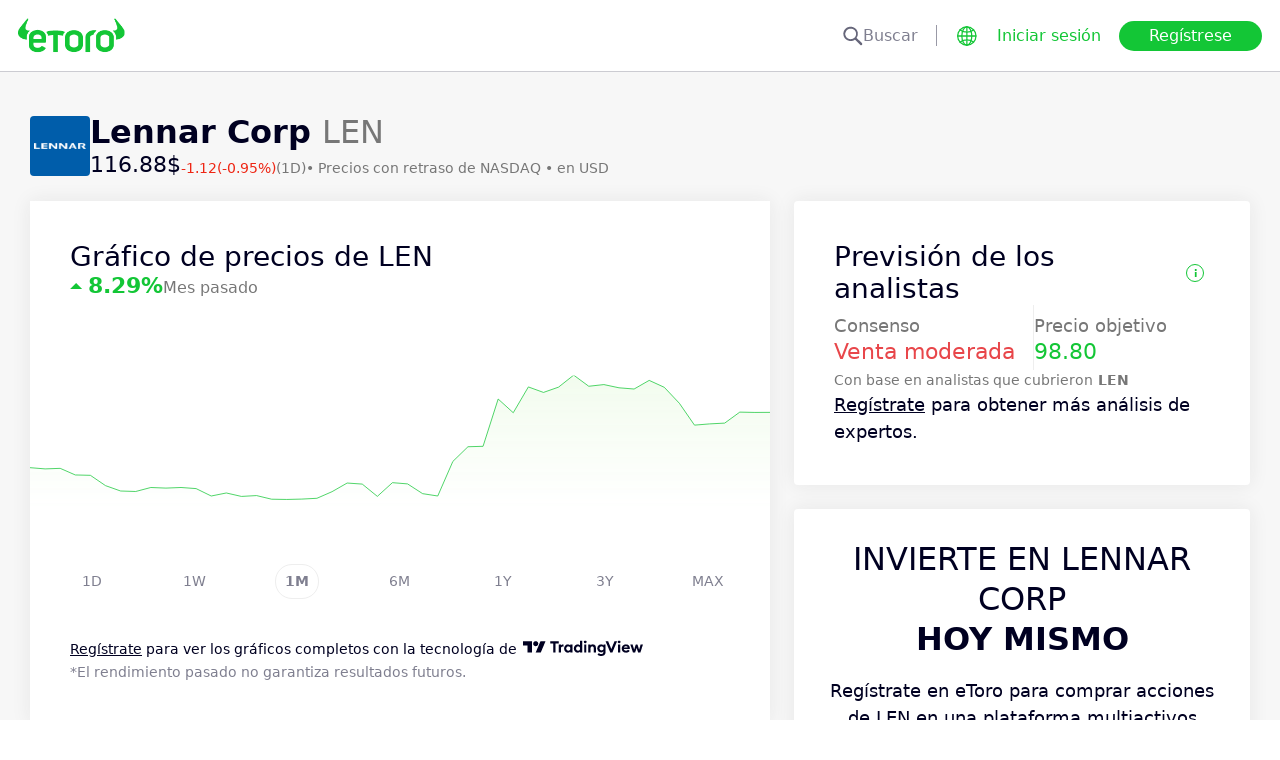

--- FILE ---
content_type: text/html; charset=utf-8
request_url: https://www.etoro.com/es/markets/len
body_size: 27890
content:
<!DOCTYPE html><!--marketing_seo_build--><html lang="es"><head data-generation-time="Thu Jan 22 2026 03:03:19 GMT+0000 (Coordinated Universal Time)"><script>(function(w,i,g){w[g]=w[g]||[];if(typeof w[g].push=='function')w[g].push(i)})
(window,'GTM-N7SQ5DP','google_tags_first_party');</script><script>(function(w,d,s,l){w[l]=w[l]||[];(function(){w[l].push(arguments);})('set', 'developer_id.dY2E1Nz', true);
		var f=d.getElementsByTagName(s)[0],
		j=d.createElement(s);j.async=true;j.src='/tagmetrics/';
		f.parentNode.insertBefore(j,f);
		})(window,document,'script','dataLayer');</script><meta charSet="utf-8"/><meta name="viewport" content="width=device-width, initial-scale=1"/><link rel="stylesheet" href="https://etoro-cdn.etorostatic.com/seo-pages/production/0.1.0-561-dc82a61/es/1/_next/static/chunks/f8dafe542cd6929a.css" data-precedence="next"/><link rel="stylesheet" href="https://etoro-cdn.etorostatic.com/seo-pages/production/0.1.0-561-dc82a61/es/1/_next/static/chunks/f0efa3f11ccbc115.css" data-precedence="next"/><link rel="stylesheet" href="https://etoro-cdn.etorostatic.com/seo-pages/production/0.1.0-561-dc82a61/es/1/_next/static/chunks/28d4d87073438514.css" data-precedence="next"/><link rel="preload" as="script" fetchPriority="low" href="https://etoro-cdn.etorostatic.com/seo-pages/production/0.1.0-561-dc82a61/es/1/_next/static/chunks/08e2d4553206ec80.js"/><script src="https://etoro-cdn.etorostatic.com/seo-pages/production/0.1.0-561-dc82a61/es/1/_next/static/chunks/4a2e6ca9bc162ffe.js" async=""></script><script src="https://etoro-cdn.etorostatic.com/seo-pages/production/0.1.0-561-dc82a61/es/1/_next/static/chunks/8b89b60031bf7467.js" async=""></script><script src="https://etoro-cdn.etorostatic.com/seo-pages/production/0.1.0-561-dc82a61/es/1/_next/static/chunks/5997132b61dec430.js" async=""></script><script src="https://etoro-cdn.etorostatic.com/seo-pages/production/0.1.0-561-dc82a61/es/1/_next/static/chunks/turbopack-79c19b86157fdee2.js" async=""></script><script src="https://etoro-cdn.etorostatic.com/seo-pages/production/0.1.0-561-dc82a61/es/1/_next/static/chunks/ff1a16fafef87110.js" async=""></script><script src="https://etoro-cdn.etorostatic.com/seo-pages/production/0.1.0-561-dc82a61/es/1/_next/static/chunks/247eb132b7f7b574.js" async=""></script><script src="https://etoro-cdn.etorostatic.com/seo-pages/production/0.1.0-561-dc82a61/es/1/_next/static/chunks/a5b926d90139a6a1.js" async=""></script><script src="https://etoro-cdn.etorostatic.com/seo-pages/production/0.1.0-561-dc82a61/es/1/_next/static/chunks/6bcfe9a9c7c06f58.js" async=""></script><script src="https://etoro-cdn.etorostatic.com/seo-pages/production/0.1.0-561-dc82a61/es/1/_next/static/chunks/95da8979d9f27893.js" async=""></script><script src="https://etoro-cdn.etorostatic.com/seo-pages/production/0.1.0-561-dc82a61/es/1/_next/static/chunks/d1074ffb4bc9fd82.js" async=""></script><link rel="preload" href="https://accounts.google.com/gsi/client" as="script"/><link rel="icon" type="image/png" sizes="48x48" href="/favicon-48x48.png"/><link rel="icon" type="image/png" sizes="32x32" href="https://etoro-cdn.etorostatic.com/web-client/favicon/favicon-32x32.png"/><link rel="icon" type="image/png" sizes="16x16" href="https://etoro-cdn.etorostatic.com/web-client/favicon/favicon-16x16.png"/><link rel="icon" type="image/png" sizes="180x180" href="/apple-touch-icon.png"/><link rel="icon" type="image/png" href="/favicon.svg"/><link rel="icon" type="image/png" href="/favicon.ico"/><link rel="icon" type="image/png" href="/site.webmanifest"/><meta name="apple-mobile-web-app-title" content="eToro"/><title>Precio de LEN | Precio objetivo: 98.80 y consenso: Venta moderada</title><meta name="description" content="Consulta el precio de Lennar Corp, junto con las últimas cotizaciones, noticias y análisis en eToro. Analiza las tendencias del mercado y el desempeño de esta acción."/><link rel="canonical" href="https://www.etoro.com/es/markets/len"/><link rel="alternate" hrefLang="ar" href="https://www.etoro.com/ar/markets/len"/><link rel="alternate" hrefLang="cs-cz" href="https://www.etoro.com/cs-cz/markets/len"/><link rel="alternate" hrefLang="en" href="https://www.etoro.com/markets/len"/><link rel="alternate" hrefLang="es" href="https://www.etoro.com/es/markets/len"/><link rel="alternate" hrefLang="da-dk" href="https://www.etoro.com/da-dk/markets/len"/><link rel="alternate" hrefLang="de" href="https://www.etoro.com/de/markets/len"/><link rel="alternate" hrefLang="fi" href="https://www.etoro.com/fi/markets/len"/><link rel="alternate" hrefLang="fr" href="https://www.etoro.com/fr/markets/len"/><link rel="alternate" hrefLang="it" href="https://www.etoro.com/it/markets/len"/><link rel="alternate" hrefLang="nb-no" href="https://www.etoro.com/nb-no/markets/len"/><link rel="alternate" hrefLang="nl" href="https://www.etoro.com/nl/markets/len"/><link rel="alternate" hrefLang="pl" href="https://www.etoro.com/pl/markets/len"/><link rel="alternate" hrefLang="pt-pt" href="https://www.etoro.com/pt-pt/markets/len"/><link rel="alternate" hrefLang="ro" href="https://www.etoro.com/ro/markets/len"/><link rel="alternate" hrefLang="ru" href="https://www.etoro.com/ru/markets/len"/><link rel="alternate" hrefLang="sv" href="https://www.etoro.com/sv/markets/len"/><link rel="alternate" hrefLang="vi-vn" href="https://www.etoro.com/vi-vn/markets/len"/><link rel="alternate" hrefLang="zh" href="https://www.etoro.com/zh/markets/len"/><link rel="alternate" hrefLang="zh-tw" href="https://www.etoro.com/zh-tw/markets/len"/><link rel="alternate" hrefLang="el" href="https://www.etoro.com/el/markets/len"/><link rel="alternate" hrefLang="x-default" href="https://www.etoro.com/markets/len"/><meta property="og:title" content="Precio de LEN | Precio objetivo: 98.80 y consenso: Venta moderada"/><meta property="og:description" content="Consulta el precio de Lennar Corp, junto con las últimas cotizaciones, noticias y análisis en eToro. Analiza las tendencias del mercado y el desempeño de esta acción."/><meta property="og:url" content="https://www.etoro.com/es/markets/len"/><meta property="og:locale" content="es"/><meta property="og:image" content="https://etoro-cdn.etorostatic.com/market-avatars/len/150x150.png"/><meta property="og:type" content="website"/><meta name="twitter:card" content="summary_large_image"/><meta name="twitter:title" content="Precio de LEN | Precio objetivo: 98.80 y consenso: Venta moderada"/><meta name="twitter:description" content="Consulta el precio de Lennar Corp, junto con las últimas cotizaciones, noticias y análisis en eToro. Analiza las tendencias del mercado y el desempeño de esta acción."/><meta name="twitter:image" content="https://etoro-cdn.etorostatic.com/market-avatars/len/150x150.png"/><link rel="icon" href="/favicon-48x48.png" type="image/png"/><link rel="icon" href="https://etoro-cdn.etorostatic.com/web-client/favicon/favicon-32x32.png" type="image/png"/><link rel="icon" href="https://etoro-cdn.etorostatic.com/web-client/favicon/favicon-16x16.png" type="image/png"/><link rel="apple-touch-icon" href="/apple-touch-icon.png"/><link rel="icon" href="/favicon.svg" type="image/svg+xml"/><link rel="shortcut icon" href="/favicon.ico"/><link rel="manifest" href="/site.webmanifest"/><script id="etoro-gtm">(function(w,d,s,l,i){w[l]=w[l]||[];w[l].push({'gtm.start':
            new Date().getTime(),event:'gtm.js'});var f=d.getElementsByTagName(s)[0],
        j=d.createElement(s),dl=l!='dataLayer'?'&l='+l:'';j.async=true;j.src=
        'https://www.googletagmanager.com/gtm.js?id='+i+dl;f.parentNode.insertBefore(j,f);
    })(window,document,'script','dataLayer','GTM-N7SQ5DP');</script><script type="application/ld+json">{"@context":"https://schema.org","@type":"Product","name":"Lennar Corp","description":"Lennar Corp es una firma constructora de viviendas con actividades en Estados Unidos. Su acción se negocia en la Bolsa de Nueva York con el símbolo bursátil LEN. Lennar Corp ubica su sede en Miami, Florida, y fue creada en 1954. Participe del mercado inmobiliario estadounidense por medio de la acción de LEN.","image":"https://etoro-cdn.etorostatic.com/market-avatars/len/150x150.png","sku":"LEN","offers":{"@type":"Offer","price":116.8844,"priceCurrency":"USD","availability":"http://schema.org/InStock"}}</script><script src="https://etoro-cdn.etorostatic.com/seo-pages/production/0.1.0-561-dc82a61/es/1/_next/static/chunks/664adc71bc2617c2.js" noModule=""></script></head><body class=""><div hidden=""><!--$--><!--/$--></div><noscript><iframe src="https://www.googletagmanager.com/ns.html?id=GTM-N7SQ5DP" height="0" width="0" style="display:none;visibility:hidden"></iframe></noscript><div class="index-module-scss-module__KdAblW__root"><div class="index-module-scss-module__OD8KJq__headerPlaceholder"></div><header class="index-module-scss-module__OD8KJq__root" data-automation-id="SEO-page-header-wrapp"><div class="index-module-scss-module__OD8KJq__headerContainer"><div class="index-module-scss-module__OD8KJq__header"><div class="index-module-scss-module__OD8KJq__headerWrapper"><a href="https://www.etoro.com/es/" data-automation-id="HeaderLogoLink"><div class="index-module-scss-module__OD8KJq__logoPart"><div class="index-module-scss-module__OD8KJq__logoWrapper" style="position:relative"><img alt="Página de Inicio de eToro - Plataforma de Inversión y Trading" loading="lazy" decoding="async" data-nimg="fill" style="position:absolute;height:100%;width:100%;left:0;top:0;right:0;bottom:0;color:transparent" src="https://etoro-cdn.etorostatic.com/web-client/img/login-logo-hd.png"/></div></div></a><div class="index-module-scss-module__OD8KJq__actionsDesktop"><div class="index-module-scss-module__HWkBpG__searchLabel" data-automation-id="SearchDesktopLabel"><div class="ets-dark-blue-60 index-module-scss-module__HWkBpG__searchPlaceholder"><img alt="Search" loading="lazy" width="20" height="20" decoding="async" data-nimg="1" style="color:transparent" src="https://etoro-cdn.etorostatic.com/seo-pages/images/search.svg"/>Buscar</div><div class="index-module-scss-module__HWkBpG__divider"></div></div><form class="index-module-scss-module__n6vB_a__searchForm" data-automation-id="SearchDesktopForm"><button type="submit" class="index-module-scss-module__n6vB_a__searchButton" data-automation-id="SearchDesktopButton"><img alt="Search" loading="lazy" width="20" height="20" decoding="async" data-nimg="1" class="index-module-scss-module__n6vB_a__searchIcon" style="color:transparent" src="https://etoro-cdn.etorostatic.com/seo-pages/images/search.svg"/></button><input class="ets-plain-text index-module-scss-module__n6vB_a__input" placeholder="Buscar" type="text" data-automation-id="SearchDesktopInput"/></form><div class="index-module-scss-module__ls5w0a__languagesSwitcher"><div class="index-module-scss-module__ls5w0a__languagesSwitcherIcon" data-automation-id="language_icon"><img alt="Languages" loading="lazy" width="20" height="20" decoding="async" data-nimg="1" style="color:transparent" src="https://etoro-cdn.etorostatic.com/seo-pages/images/languagesWorld.svg"/></div><span class="index-module-scss-module__ls5w0a__languageLabel">Idioma</span></div><a data-automation-id="HeaderLoginButton" class="ets-button-no-borders-green ets-button-small" href="https://www.etoro.com/es/login">Iniciar sesión</a><a data-automation-id="HeaderSignUpButton" class="ets-button-green ets-button-medium" href="https://www.etoro.com/es/accounts/sign-up">Regístrese</a></div><div class="index-module-scss-module__OD8KJq__actionsMobile"><div class="index-module-scss-module___mDQ0a__root"><a data-automation-id="HeaderMobileActionsLoginButton" class="ets-button-no-borders-black ets-button-small index-module-scss-module__Rx9o8a__underline index-module-scss-module___mDQ0a__homepageButton" href="https://www.etoro.com/es/login">Iniciar sesión</a><div class="index-module-scss-module___mDQ0a__mobileDivider"></div><div class="index-module-scss-module__5gRMAW__burgerContainer" data-automation-id="BurgerIcon"><span class="index-module-scss-module__5gRMAW__line index-module-scss-module__5gRMAW__topLine"></span><span class="index-module-scss-module__5gRMAW__line index-module-scss-module__5gRMAW__mediumLine"></span><span class="index-module-scss-module__5gRMAW__line index-module-scss-module__5gRMAW__bottomLine"></span></div></div></div></div></div></div></header><div class="index-module-scss-module__KdAblW__page"><div class="index-module-scss-module__O4JXva__widgets"><div class="index-module-scss-module__O4JXva__titleContainer"><div class="index-module-scss-module__O4JXva__widgetLeftColumn" data-automation-id="title-widget"><div class="index-module-scss-module__lV_PRW__root"><div class="index-module-scss-module__DQ2PEW__root"><div class="index-module-scss-module__DQ2PEW__iconWrapper" style="position:relative"><img alt="Stocks-LEN-Lennar Corp" loading="lazy" decoding="async" data-nimg="fill" class="index-module-scss-module__DQ2PEW__icon" style="position:absolute;height:100%;width:100%;left:0;top:0;right:0;bottom:0;color:transparent" src="https://etoro-cdn.etorostatic.com/market-avatars/len/150x150.png"/></div><div class="index-module-scss-module__DQ2PEW__content"><h1 class="ets-title-h1 ets-dark-medium-gray index-module-scss-module__DQ2PEW__title"><b>Lennar Corp </b> LEN</h1><div class="index-module-scss-module__DQ2PEW__instrumentInfo"><div class="index-module-scss-module__DQ2PEW__priceInfo"><span data-automation-id="InstrumentShortInfoPrice" class="ets-title-h3 ets-number index-module-scss-module__DQ2PEW__price">116.88‎$‎</span><span data-automation-id="InstrumentShortInfoDelta" class="ets-font-xxs ets-number ets-negative">-1.12</span><span data-automation-id="InstrumentShortInfoDeltaPercent" class="ets-font-xxs ets-number ets-negative">(-0.95%)</span><span class="ets-font-xxs ets-dark-medium-gray">(1D)</span></div><div><span class="ets-font-xxs ets-dark-medium-gray index-module-scss-module__KQe35G__delimiter"> • </span><span class="ets-font-xxs ets-dark-medium-gray">Precios con retraso de<!-- --> <!-- -->NASDAQ</span><span class="ets-font-xxs ets-dark-medium-gray index-module-scss-module__KQe35G__delimiter"> • </span><span class="ets-font-xxs ets-dark-medium-gray">en USD</span></div></div></div></div></div></div></div></div><div class="index-module-scss-module__O4JXva__widgets"><style>
 #AssetPageContainer {
    display: flex;
    flex-direction: column;
  
    @media (min-width: 1024px) {
      display: block;
    }
  }
</style><div class="index-module-scss-module__O4JXva__container" id="AssetPageContainer"><div class="index-module-scss-module__O4JXva__widgetRightColumn" style="order:5" data-automation-id="forecast-widget"><div class="index-module-scss-module__O4JXva__anchor" id="forecast"></div><div data-automation-id="WidgetContainer" class="index-module-scss-module__4yH8cW__root index-module-scss-module__TfXHqq__ctaWidget index-module-scss-module__TfXHqq__widget"><div><div class="index-module-scss-module__1cJd5W__root"><div class="ets-title-h2 index-module-scss-module__1cJd5W__title">Previsión de los analistas<div class="index-module-scss-module__ApjPca__root" data-automation-id="ForecastInfo-I-icon"><div class="ets-bold ets-dark-medium-gray index-module-scss-module__ApjPca__infoIcon" style="color:#13c636;border-color:#13c636">i</div><div class="index-module-scss-module__ApjPca__tooltip index-module-scss-module__ApjPca__tooltipLeftPosition" data-automation-id="ForecastInfoToolTip"><div class="index-module-scss-module__ApjPca__tooltipHeader" style="background-color:#13c636"></div><div class="ets-secondary-info ets-dark-blue index-module-scss-module__ApjPca__tooltipContent">Este pronóstico de 12 meses se basa en una combinación de proyecciones de analistas. Según analistas con una calificación de 4+ estrellas. Esta no es una predicción hecha por eToro ni es un consejo de inversión.</div></div></div></div><div class="index-module-scss-module__1cJd5W__infoBlocks"><div class="index-module-scss-module__1cJd5W__infoBlock"><div class="ets-plain-text text-color-dark-medium-gray">Consenso</div><div class="ets-title-h3 index-module-scss-module__1cJd5W__consensusNegative">Venta moderada</div></div><div class="index-module-scss-module__1cJd5W__infoBlocksDivider"></div><div class="index-module-scss-module__1cJd5W__infoBlock"><div class="ets-plain-text text-color-dark-medium-gray">Precio objetivo</div><div class="ets-title-h3 ets-positive">98.80</div></div></div><div class="ets-secondary-info text-color-dark-medium-gray index-module-scss-module__1cJd5W__summary">Con base en <b>  </b>analistas que cubrieron<b> LEN </b></div><div class="ets-plain-text ets-dark-blue index-module-scss-module__1cJd5W__signUp" data-automation-id="ForecastSignUpText"><a href="https://www.etoro.com/es/accounts/sign-up" target="_blank">Regístrate</a> para obtener más análisis de expertos.</div></div></div></div></div><div class="index-module-scss-module__O4JXva__widgetRightColumn mobileEvenWidget" style="order:4" data-automation-id="cta-widget"><div class="index-module-scss-module__O4JXva__anchor" id="cta"></div><div data-automation-id="WidgetContainer" class="index-module-scss-module__4yH8cW__root index-module-scss-module__ILWE8a__ctaWidget index-module-scss-module__ILWE8a__widget"><div><div class="index-module-scss-module__USmNyG__root"><div class="ets-title-h1 index-module-scss-module__USmNyG__title">Invierte en Lennar Corp <br /><b>hoy mismo</b></div><div class="ets-plain-text index-module-scss-module__USmNyG__description">Regístrate en eToro para comprar acciones de LEN en una plataforma multiactivos segura y fácil de usar.</div><div class="index-module-scss-module__USmNyG__phone"><div class="index-module-scss-module__jJfk1W__root" style="position:relative"><img data-automation-id="PhoneWithImageContentImage" alt="Invierte en Lennar Corp" loading="lazy" decoding="async" data-nimg="fill" class="index-module-scss-module__jJfk1W__image" style="position:absolute;height:100%;width:100%;left:0;top:0;right:0;bottom:0;color:transparent" src="https://etoro-cdn.etorostatic.com/seo-pages/images/ctaStockPortfolio.png"/><div class="index-module-scss-module__jJfk1W__phoneScreenNotch"></div><div class="index-module-scss-module__jJfk1W__phoneControl index-module-scss-module__jJfk1W__phoneControlPrimary"></div><div class="index-module-scss-module__jJfk1W__phoneControl index-module-scss-module__jJfk1W__phoneControlLeft index-module-scss-module__jJfk1W__phoneControlMute"></div><div class="index-module-scss-module__jJfk1W__phoneControl index-module-scss-module__jJfk1W__phoneControlLeft index-module-scss-module__jJfk1W__phoneControlVolumeUp"></div><div class="index-module-scss-module__jJfk1W__phoneControl index-module-scss-module__jJfk1W__phoneControlLeft index-module-scss-module__jJfk1W__phoneControlVolumeDown"></div></div><div class="index-module-scss-module__USmNyG__instrumentInfo"><div class="index-module-scss-module__USmNyG__instrumentInfoIcon index-module-scss-module__USmNyG__instrumentInfoIconLogo" style="position:relative"><img alt="Invierte en Lennar Corp" loading="lazy" decoding="async" data-nimg="fill" style="position:absolute;height:100%;width:100%;left:0;top:0;right:0;bottom:0;color:transparent" src="https://etoro-cdn.etorostatic.com/market-avatars/len/150x150.png"/></div><div class="index-module-scss-module__USmNyG__instrumentInfoName"><b>Lennar Corp</b> <!-- -->LEN</div><div style="background-color:#005DAA;width:37px" class="index-module-scss-module__USmNyG__instrumentInfoIcon index-module-scss-module__USmNyG__instrumentInfoIconRounded index-module-scss-module__USmNyG__instrumentInfoIconOut"><svg class="index-module-scss-module__USmNyG__plusIcon" viewBox="0 0 38 39" xmlns="http://www.w3.org/2000/svg" fill="#F7F7F7"><rect x="9.0127" y="18.2498" width="20.0568" height="2.50711" rx="1.25355"></rect><rect x="17.7876" y="29.5317" width="20.0568" height="2.50711" rx="1.25355" transform="rotate(-90 17.7876 29.5317)"></rect></svg></div></div></div><div class="index-module-scss-module__USmNyG__button"><a data-automation-id="CTAButton" class="ets-button-green ets-button-large" href="https://www.etoro.com/es/accounts/sign-up">Comprar Lennar Corp</a></div></div></div></div></div><div class="index-module-scss-module__O4JXva__widgetRightColumn" style="order:7" data-automation-id="trending-widget"><div class="index-module-scss-module__O4JXva__anchor" id="trending"></div><div data-automation-id="WidgetContainer" class="index-module-scss-module__4yH8cW__root"><div><div class="ets-title-h2" data-automation-id="widget-title"><h2>Acciones <b>en tendencia</b></h2></div><div class="ets-plain-text ets-no-hyphen index-module-scss-module__yRXdwG__description" data-automation-id="widget-description">Mira los activos con los mayores picos de volúmen diario, contra su promedio de los últimos tres meses.</div></div><div><div class="index-module-scss-module__FbOL9q__root"><div class="index-module-scss-module__FbOL9q__column"><div class="index-module-scss-module__FbOL9q__row" data-automation-id="trending-instruments-card"><a href="https://www.etoro.com/es/markets/rapt"><div class="index-module-scss-module__EvJ6dq__row"><img alt="Precio de RAPT Therapeutics Inc" loading="lazy" width="60" height="60" decoding="async" data-nimg="1" class="index-module-scss-module__EvJ6dq__icon" style="color:transparent" src="https://etoro-cdn.etorostatic.com/market-avatars/9972/150x150.png"/><div class="ets-plain-text ets-bold index-module-scss-module__EvJ6dq__instrumentName">RAPT</div><div class="ets-plain-text ets-dark-blue-60 index-module-scss-module__EvJ6dq__instrumentDisplayName">RAPT Therapeutics Inc</div><div class="ets-plain-text ets-number ets-bold index-module-scss-module__EvJ6dq__price">57.61‎$‎</div><div class="ets-plain-text ets-number ets-positive index-module-scss-module__EvJ6dq__deltaPercent" data-automation-id="TrendingRowDeltaPercent">+0.07%</div></div></a><hr class="index-module-scss-module__FbOL9q__horizontalLine"/></div><div class="index-module-scss-module__FbOL9q__row" data-automation-id="trending-instruments-card"><a href="https://www.etoro.com/es/markets/indv.l"><div class="index-module-scss-module__EvJ6dq__row"><img alt="Precio de Indivior PLC" loading="lazy" width="60" height="60" decoding="async" data-nimg="1" class="index-module-scss-module__EvJ6dq__icon" style="color:transparent" src="https://etoro-cdn.etorostatic.com/market-avatars/2751/150x150.png"/><div class="ets-plain-text ets-bold index-module-scss-module__EvJ6dq__instrumentName">INDV.L</div><div class="ets-plain-text ets-dark-blue-60 index-module-scss-module__EvJ6dq__instrumentDisplayName">Indivior PLC</div><div class="ets-plain-text ets-number ets-bold index-module-scss-module__EvJ6dq__price">1,243.13‎p‎</div><div class="ets-plain-text ets-number ets-positive index-module-scss-module__EvJ6dq__deltaPercent" data-automation-id="TrendingRowDeltaPercent">+1.55%</div></div></a><hr class="index-module-scss-module__FbOL9q__horizontalLine"/></div><div class="index-module-scss-module__FbOL9q__row" data-automation-id="trending-instruments-card"><a href="https://www.etoro.com/es/markets/flng.ol"><div class="index-module-scss-module__EvJ6dq__row"><img alt="Precio de FLEX LNG Ltd" loading="lazy" width="60" height="60" decoding="async" data-nimg="1" class="index-module-scss-module__EvJ6dq__icon" style="color:transparent" src="https://etoro-cdn.etorostatic.com/market-avatars/12837/150x150.png"/><div class="ets-plain-text ets-bold index-module-scss-module__EvJ6dq__instrumentName">FLNG.OL</div><div class="ets-plain-text ets-dark-blue-60 index-module-scss-module__EvJ6dq__instrumentDisplayName">FLEX LNG Ltd</div><div class="ets-plain-text ets-number ets-bold index-module-scss-module__EvJ6dq__price">248.62‎kr‎</div><div class="ets-plain-text ets-number index-module-scss-module__EvJ6dq__deltaPercent" data-automation-id="TrendingRowDeltaPercent">0%</div></div></a><hr class="index-module-scss-module__FbOL9q__horizontalLine"/></div><div class="index-module-scss-module__FbOL9q__row" data-automation-id="trending-instruments-card"><a href="https://www.etoro.com/es/markets/ibrx"><div class="index-module-scss-module__EvJ6dq__row"><img alt="Precio de ImmunityBio Inc" loading="lazy" width="60" height="60" decoding="async" data-nimg="1" class="index-module-scss-module__EvJ6dq__icon" style="color:transparent" src="https://etoro-cdn.etorostatic.com/market-avatars/6480/150x150.png"/><div class="ets-plain-text ets-bold index-module-scss-module__EvJ6dq__instrumentName">IBRX</div><div class="ets-plain-text ets-dark-blue-60 index-module-scss-module__EvJ6dq__instrumentDisplayName">ImmunityBio Inc</div><div class="ets-plain-text ets-number ets-bold index-module-scss-module__EvJ6dq__price">6.92‎$‎</div><div class="ets-plain-text ets-number ets-positive index-module-scss-module__EvJ6dq__deltaPercent" data-automation-id="TrendingRowDeltaPercent">+6.79%</div></div></a><hr class="index-module-scss-module__FbOL9q__horizontalLine"/></div></div><div class="index-module-scss-module__FbOL9q__column"><div class="index-module-scss-module__FbOL9q__row" data-automation-id="trending-instruments-card"><a href="https://www.etoro.com/es/markets/dwl.l"><div class="index-module-scss-module__EvJ6dq__row"><img alt="Precio de Dowlais Group PLC" loading="lazy" width="60" height="60" decoding="async" data-nimg="1" class="index-module-scss-module__EvJ6dq__icon" style="color:transparent" src="https://etoro-cdn.etorostatic.com/market-avatars/1443/150x150.png"/><div class="ets-plain-text ets-bold index-module-scss-module__EvJ6dq__instrumentName">DWL.L</div><div class="ets-plain-text ets-dark-blue-60 index-module-scss-module__EvJ6dq__instrumentDisplayName">Dowlais Group PLC</div><div class="ets-plain-text ets-number ets-bold index-module-scss-module__EvJ6dq__price">96.70‎p‎</div><div class="ets-plain-text ets-number ets-positive index-module-scss-module__EvJ6dq__deltaPercent" data-automation-id="TrendingRowDeltaPercent">+4.19%</div></div></a><hr class="index-module-scss-module__FbOL9q__horizontalLine"/></div><div class="index-module-scss-module__FbOL9q__row" data-automation-id="trending-instruments-card"><a href="https://www.etoro.com/es/markets/just.l"><div class="index-module-scss-module__EvJ6dq__row"><img alt="Precio de Just Group PLC" loading="lazy" width="60" height="60" decoding="async" data-nimg="1" class="index-module-scss-module__EvJ6dq__icon" style="color:transparent" src="https://etoro-cdn.etorostatic.com/market-avatars/2784/150x150.png"/><div class="ets-plain-text ets-bold index-module-scss-module__EvJ6dq__instrumentName">JUST.L</div><div class="ets-plain-text ets-dark-blue-60 index-module-scss-module__EvJ6dq__instrumentDisplayName">Just Group PLC</div><div class="ets-plain-text ets-number ets-bold index-module-scss-module__EvJ6dq__price">215.68‎p‎</div><div class="ets-plain-text ets-number ets-positive index-module-scss-module__EvJ6dq__deltaPercent" data-automation-id="TrendingRowDeltaPercent">+0.23%</div></div></a><hr class="index-module-scss-module__FbOL9q__horizontalLine"/></div><div class="index-module-scss-module__FbOL9q__row" data-automation-id="trending-instruments-card"><a href="https://www.etoro.com/es/markets/hhpd.l"><div class="index-module-scss-module__EvJ6dq__row"><img alt="Precio de Hon Hai Precision-Gdr Reg S" loading="lazy" width="60" height="60" decoding="async" data-nimg="1" class="index-module-scss-module__EvJ6dq__icon" style="color:transparent" src="https://etoro-cdn.etorostatic.com/market-avatars/11176/150x150.png"/><div class="ets-plain-text ets-bold index-module-scss-module__EvJ6dq__instrumentName">HHPD.L</div><div class="ets-plain-text ets-dark-blue-60 index-module-scss-module__EvJ6dq__instrumentDisplayName">Hon Hai Precision-Gdr Reg S</div><div class="ets-plain-text ets-number ets-bold index-module-scss-module__EvJ6dq__price">14.02‎$‎</div><div class="ets-plain-text ets-number ets-positive index-module-scss-module__EvJ6dq__deltaPercent" data-automation-id="TrendingRowDeltaPercent">+0.57%</div></div></a><hr class="index-module-scss-module__FbOL9q__horizontalLine"/></div><div class="index-module-scss-module__FbOL9q__row" data-automation-id="trending-instruments-card"><a href="https://www.etoro.com/es/markets/bez.l"><div class="index-module-scss-module__EvJ6dq__row"><img alt="Precio de Beazley PLC" loading="lazy" width="60" height="60" decoding="async" data-nimg="1" class="index-module-scss-module__EvJ6dq__icon" style="color:transparent" src="https://etoro-cdn.etorostatic.com/market-avatars/2710/150x150.png"/><div class="ets-plain-text ets-bold index-module-scss-module__EvJ6dq__instrumentName">BEZ.L</div><div class="ets-plain-text ets-dark-blue-60 index-module-scss-module__EvJ6dq__instrumentDisplayName">Beazley PLC</div><div class="ets-plain-text ets-number ets-bold index-module-scss-module__EvJ6dq__price">1,126.31‎p‎</div><div class="ets-plain-text ets-number ets-negative index-module-scss-module__EvJ6dq__deltaPercent" data-automation-id="TrendingRowDeltaPercent">-0.35%</div></div></a><hr class="index-module-scss-module__FbOL9q__horizontalLine"/></div></div></div></div></div></div><div class="index-module-scss-module__O4JXva__widgetRightColumn" style="order:9" data-automation-id="news-widget"><div class="index-module-scss-module__O4JXva__anchor" id="news"></div></div><div class="index-module-scss-module__O4JXva__widgetRightColumn mobileEvenWidget" style="order:12" data-automation-id="aboutSecondary-widget"><div class="index-module-scss-module__O4JXva__anchor" id="aboutSecondary"></div></div><div class="index-module-scss-module__O4JXva__widgetLeftColumn" style="order:1" data-automation-id="priceChart-widget"><div class="index-module-scss-module__O4JXva__anchor" id="priceChart"></div><div data-automation-id="WidgetContainer" class="index-module-scss-module__4yH8cW__root index-module-scss-module__-_GOEa__priceChartWidget index-module-scss-module__-_GOEa__widget"><div><div class="index-module-scss-module__Z1Fihq__root"><div class="index-module-scss-module__Z1Fihq__header"><div class="index-module-scss-module__IBDT3a__root"><div class="index-module-scss-module__IBDT3a__mainInfo"><h2 class="ets-title-h2">Gráfico de precios de LEN</h2><div class="index-module-scss-module__IBDT3a__priceInfo"><div class="index-module-scss-module__IBDT3a__deltaInfo"><div data-automation-id="PriceChartHeaderTriangle" class="index-module-scss-module__IBDT3a__triangleValuePositive"></div><div class="ets-title-h3 ets-bold index-module-scss-module__IBDT3a__deltaPercent ets-positive">‎8.29‎</div></div><div class="ets-info ets-dark-medium-gray" data-automation-id="PriceChartHeaderPeriodText">Mes pasado</div></div></div></div></div><div data-automation-id="PriceChartContent" style="height:230px" class="index-module-scss-module__Z1Fihq__chartContainer"><div class="index-module-scss-module__Z1Fihq__chartSvg"><svg version="1.1" xmlns="http://www.w3.org/2000/svg" width="100%" height="178" viewBox="0 0 1000 178" role="img" aria-label=""><defs><filter id="highcharts-drop-shadow-1"><feDropShadow dx="1" dy="1" flood-color="#000000" flood-opacity="0.75" stdDeviation="2.5"></feDropShadow></filter><clipPath id="highcharts-c2w8o5l-8-"><rect x="0" y="0" width="1000" height="178" fill="none"></rect></clipPath><clipPath id="highcharts-c2w8o5l-12-"><rect x="0" y="0" width="1000" height="178" fill="none"></rect></clipPath><linearGradient x1="0" y1="0" x2="0" y2="1" id="highcharts-c2w8o5l-13"><stop offset="0" stop-color="#f2fcee" stop-opacity="1"></stop><stop offset="1" stop-color="#f2fcee00" stop-opacity="1"></stop></linearGradient></defs><rect fill="#ffffff" filter="none" x="0" y="0" width="1000" height="178" rx="0" ry="0"></rect><g data-z-index="3" filter="none"><g data-z-index="0.1" opacity="1" transform="translate(0,0) scale(1 1)" clip-path="url(#highcharts-c2w8o5l-12-)"><path fill="url(#highcharts-c2w8o5l-13)" d="M 0 125.04052750400298 L 20.408163265306122 126.70884842216235 L 40.816326530612244 125.95781161423785 L 61.224489795918366 134.88337029706906 L 81.63265306122449 135.3846184447384 L 102.0408163265306 149.31430446846812 L 122.44897959183673 156.57154223313998 L 142.85714285714286 157.23903768311968 L 163.26530612244898 151.81720355249678 L 183.6734693877551 152.65094630478674 L 204.0816326530612 151.81720355249678 L 224.48979591836735 153.3184417547663 L 244.89795918367346 163.32836726372213 L 265.3061224489796 159.2415240330585 L 285.7142857142857 163.9123213557569 L 306.1224489795918 162.74441317168737 L 326.53061224489795 167.66583456822042 L 346.9387755102041 168 L 367.3469387755102 167.49958726591015 L 387.7551020408163 166.41522043978557 L 408.1632653061224 157.48966175695432 L 428.57142857142856 145.81141532983915 L 448.9795918367347 147.22911217416384 L 469.3877551020408 163.82877999781198 L 489.7959183673469 145.3110025957493 L 510.2040816326531 146.97932351390855 L 530.6122448979592 160.15880814329324 L 551.0204081632653 163.32836726372213 L 571.4285714285714 116.61538155526159 L 591.8367346938776 96.76261325323968 L 612.2448979591836 96.1786591612049 L 632.6530612244898 32.28205153706149 L 653.0612244897959 50.80066435270364 L 673.469387755102 15.932172373668552 L 693.8775510204082 23.356492854230268 L 714.2857142857142 16.182796447503208 L 734.6938775510204 0 L 755.1020408163265 15.014888263433804 L 775.5102040816327 12.762613253239675 L 795.9183673469388 17.100080557738078 L 816.3265306122448 18.768401475897324 L 836.734693877551 7.0901550487822504 L 857.1428571428571 16.432585107758392 L 877.5510204081633 38.038051099463964 L 897.9591836734694 67.56657947866213 L 918.3673469387755 65.8982585605029 L 938.7755102040816 64.81389173437829 L 959.1836734693877 49.96608618683433 L 979.5918367346939 50.38295756297924 L 1000 50.3002516186138 L 1000 178 L 979.5918367346939 178 L 959.1836734693877 178 L 938.7755102040817 178 L 918.3673469387755 178 L 897.9591836734694 178 L 877.5510204081633 178 L 857.1428571428571 178 L 836.7346938775511 178 L 816.3265306122449 178 L 795.9183673469388 178 L 775.5102040816327 178 L 755.1020408163265 178 L 734.6938775510205 178 L 714.2857142857142 178 L 693.8775510204082 178 L 673.469387755102 178 L 653.0612244897959 178 L 632.6530612244899 178 L 612.2448979591836 178 L 591.8367346938776 178 L 571.4285714285714 178 L 551.0204081632653 178 L 530.6122448979593 178 L 510.2040816326531 178 L 489.7959183673469 178 L 469.38775510204084 178 L 448.9795918367347 178 L 428.57142857142856 178 L 408.1632653061224 178 L 387.7551020408164 178 L 367.34693877551024 178 L 346.9387755102041 178 L 326.53061224489795 178 L 306.1224489795918 178 L 285.7142857142858 178 L 265.30612244897964 178 L 244.8979591836735 178 L 224.48979591836735 178 L 204.0816326530612 178 L 183.67346938775518 178 L 163.26530612244903 178 L 142.8571428571429 178 L 122.44897959183675 178 L 102.0408163265306 178 L 81.63265306122446 178 L 61.22448979591843 178 L 40.81632653061229 178 L 20.408163265306143 178 L 0 178 Z" data-z-index="0"></path><path fill="none" d="M 0 125.04052750400298 L 20.408163265306122 126.70884842216235 L 40.816326530612244 125.95781161423785 L 61.224489795918366 134.88337029706906 L 81.63265306122449 135.3846184447384 L 102.0408163265306 149.31430446846812 L 122.44897959183673 156.57154223313998 L 142.85714285714286 157.23903768311968 L 163.26530612244898 151.81720355249678 L 183.6734693877551 152.65094630478674 L 204.0816326530612 151.81720355249678 L 224.48979591836735 153.3184417547663 L 244.89795918367346 163.32836726372213 L 265.3061224489796 159.2415240330585 L 285.7142857142857 163.9123213557569 L 306.1224489795918 162.74441317168737 L 326.53061224489795 167.66583456822042 L 346.9387755102041 168 L 367.3469387755102 167.49958726591015 L 387.7551020408163 166.41522043978557 L 408.1632653061224 157.48966175695432 L 428.57142857142856 145.81141532983915 L 448.9795918367347 147.22911217416384 L 469.3877551020408 163.82877999781198 L 489.7959183673469 145.3110025957493 L 510.2040816326531 146.97932351390855 L 530.6122448979592 160.15880814329324 L 551.0204081632653 163.32836726372213 L 571.4285714285714 116.61538155526159 L 591.8367346938776 96.76261325323968 L 612.2448979591836 96.1786591612049 L 632.6530612244898 32.28205153706149 L 653.0612244897959 50.80066435270364 L 673.469387755102 15.932172373668552 L 693.8775510204082 23.356492854230268 L 714.2857142857142 16.182796447503208 L 734.6938775510204 0 L 755.1020408163265 15.014888263433804 L 775.5102040816327 12.762613253239675 L 795.9183673469388 17.100080557738078 L 816.3265306122448 18.768401475897324 L 836.734693877551 7.0901550487822504 L 857.1428571428571 16.432585107758392 L 877.5510204081633 38.038051099463964 L 897.9591836734694 67.56657947866213 L 918.3673469387755 65.8982585605029 L 938.7755102040816 64.81389173437829 L 959.1836734693877 49.96608618683433 L 979.5918367346939 50.38295756297924 L 1000 50.3002516186138" data-z-index="1" stroke="#13c636" stroke-width="1" stroke-linejoin="round" stroke-linecap="round" filter="none"></path><path fill="none" d="M 0 125.04052750400298 L 20.408163265306122 126.70884842216235 L 40.816326530612244 125.95781161423785 L 61.224489795918366 134.88337029706906 L 81.63265306122449 135.3846184447384 L 102.0408163265306 149.31430446846812 L 122.44897959183673 156.57154223313998 L 142.85714285714286 157.23903768311968 L 163.26530612244898 151.81720355249678 L 183.6734693877551 152.65094630478674 L 204.0816326530612 151.81720355249678 L 224.48979591836735 153.3184417547663 L 244.89795918367346 163.32836726372213 L 265.3061224489796 159.2415240330585 L 285.7142857142857 163.9123213557569 L 306.1224489795918 162.74441317168737 L 326.53061224489795 167.66583456822042 L 346.9387755102041 168 L 367.3469387755102 167.49958726591015 L 387.7551020408163 166.41522043978557 L 408.1632653061224 157.48966175695432 L 428.57142857142856 145.81141532983915 L 448.9795918367347 147.22911217416384 L 469.3877551020408 163.82877999781198 L 489.7959183673469 145.3110025957493 L 510.2040816326531 146.97932351390855 L 530.6122448979592 160.15880814329324 L 551.0204081632653 163.32836726372213 L 571.4285714285714 116.61538155526159 L 591.8367346938776 96.76261325323968 L 612.2448979591836 96.1786591612049 L 632.6530612244898 32.28205153706149 L 653.0612244897959 50.80066435270364 L 673.469387755102 15.932172373668552 L 693.8775510204082 23.356492854230268 L 714.2857142857142 16.182796447503208 L 734.6938775510204 0 L 755.1020408163265 15.014888263433804 L 775.5102040816327 12.762613253239675 L 795.9183673469388 17.100080557738078 L 816.3265306122448 18.768401475897324 L 836.734693877551 7.0901550487822504 L 857.1428571428571 16.432585107758392 L 877.5510204081633 38.038051099463964 L 897.9591836734694 67.56657947866213 L 918.3673469387755 65.8982585605029 L 938.7755102040816 64.81389173437829 L 959.1836734693877 49.96608618683433 L 979.5918367346939 50.38295756297924 L 1000 50.3002516186138" data-z-index="2" stroke-linecap="round" stroke-linejoin="round" stroke="rgba(192,192,192,0.0001)" stroke-width="21"></path></g></g></svg></div></div><div class="index-module-scss-module__Z1Fihq__periods"><div class="index-module-scss-module__ldOxaW__root"><div class="index-module-scss-module__ldOxaW__periods"><div class="ets-secondary-info ets-dark-medium-gray index-module-scss-module__ldOxaW__period" data-automation-id="PriceChartPeriodPeriod">1D</div><div class="ets-secondary-info ets-dark-medium-gray index-module-scss-module__ldOxaW__period" data-automation-id="PriceChartPeriodPeriod">1W</div><div class="ets-secondary-info ets-dark-medium-gray index-module-scss-module__ldOxaW__period ets-bold ets-dark-blue index-module-scss-module__ldOxaW__activePeriod" data-automation-id="PriceChartPeriodActivePeriod">1M</div><div class="ets-secondary-info ets-dark-medium-gray index-module-scss-module__ldOxaW__period" data-automation-id="PriceChartPeriodPeriod">6M</div><div class="ets-secondary-info ets-dark-medium-gray index-module-scss-module__ldOxaW__period" data-automation-id="PriceChartPeriodPeriod">1Y</div><div class="ets-secondary-info ets-dark-medium-gray index-module-scss-module__ldOxaW__period" data-automation-id="PriceChartPeriodPeriod">3Y</div><div class="ets-secondary-info ets-dark-medium-gray index-module-scss-module__ldOxaW__period" data-automation-id="PriceChartPeriodPeriod">MAX</div></div></div></div><div class="index-module-scss-module__Z1Fihq__proChatReference"><div><div data-automation-id="PriceChartProReferenceText"><span class="ets-secondary-info index-module-scss-module__ibFIva__title"><a href="https://www.etoro.com/accounts/sign-up" target="_blank">Regístrate</a> para ver los gráficos completos con la tecnología de</span><img alt="TradingView logo" loading="lazy" width="120" height="16" decoding="async" data-nimg="1" class="index-module-scss-module__ibFIva__chartRefLogo" style="color:transparent" src="https://etoro-cdn.etorostatic.com/seo-pages/images/tradingViewLogo.svg"/></div><div class="ets-secondary-info ets-dark-blue-60 index-module-scss-module__ibFIva__disclaimer">*El rendimiento pasado no garantiza resultados futuros.</div></div></div></div></div></div></div><div class="index-module-scss-module__O4JXva__widgetLeftColumn mobileEvenWidget" style="order:2" data-automation-id="tableOfContent-widget"><div class="index-module-scss-module__O4JXva__anchor" id="tableOfContent"></div><div data-automation-id="WidgetContainer" class="index-module-scss-module__4yH8cW__root index-module-scss-module__2I77hW__tableOfContentWidget index-module-scss-module__2I77hW__widget"><div><div class="index-module-scss-module__jwyylq__root"><div class="index-module-scss-module__jwyylq__content"><ul class="index-module-scss-module__jwyylq__contentInner"><div class="ets-plain-text ets-dark-blue-60 index-module-scss-module__jwyylq__actionTitle">Saltar a:</div><li class="index-module-scss-module__jwyylq__itemContainer" data-automation-id="toc-about"><a href="#about" class="ets-plain-text ets-color-dark-blue ets-link-option1 index-module-scss-module__jwyylq__item">Acerca de LEN &gt;</a></li><li class="index-module-scss-module__jwyylq__itemContainer" data-automation-id="toc-howToBuy"><a href="#howToBuy" class="ets-plain-text ets-color-dark-blue ets-link-option1 index-module-scss-module__jwyylq__item">¿Cómo comprar? &gt;</a></li><li class="index-module-scss-module__jwyylq__itemContainer" data-automation-id="toc-topGuides"><a href="#topGuides" class="ets-plain-text ets-color-dark-blue ets-link-option1 index-module-scss-module__jwyylq__item">Las mejores guías &gt;</a></li></ul></div></div></div></div></div><div class="index-module-scss-module__O4JXva__widgetLeftColumn" style="order:3" data-automation-id="overview-widget"><div class="index-module-scss-module__O4JXva__anchor" id="overview"></div><div data-automation-id="WidgetContainer" class="index-module-scss-module__4yH8cW__root index-module-scss-module__MD24ZW__overviewWidget index-module-scss-module__MD24ZW__widget index-module-scss-module__MD24ZW__overviewWidget--negative"><div><div class="index-module-scss-module__3e-Z_W__root"><div data-automation-id="OverviewIconContainer" class="index-module-scss-module__3e-Z_W__icon" style="position:relative"><img alt="Tendencia negativa del activo" loading="lazy" decoding="async" data-nimg="fill" style="position:absolute;height:100%;width:100%;left:0;top:0;right:0;bottom:0;color:transparent" src="https://etoro-cdn.etorostatic.com/seo-pages/images/overviewNegative.svg"/></div><div class="index-module-scss-module__3e-Z_W__title"><div><div class="ets-title-h2" data-automation-id="widget-title"><h2>El precio de las acciones de Lennar Corp <b>está a la baja esta semana</b>.</h2></div></div><div class="index-module-scss-module__ApjPca__root" data-automation-id="overview-I-icon"><div class="ets-bold ets-dark-medium-gray index-module-scss-module__ApjPca__infoIcon" style="color:#13c636;border-color:#13c636">i</div><div class="index-module-scss-module__ApjPca__tooltip" data-automation-id="overview-widget-tooltip"><div class="index-module-scss-module__ApjPca__tooltipHeader" style="background-color:#13c636"></div><div class="ets-secondary-info ets-dark-blue index-module-scss-module__ApjPca__tooltipContent"><span>Un precio «en aumento» indica que el precio semanal ha aumentado en más de un 0,5%.<br />
Un precio «en decenso» indica que el precio semanal ha disminuido en más de un 0,5%.<br />
Un precio «estable» indica que el cambio en el precio semanal está entre -0,5% y 0,5%.</span></div></div></div></div><div class="ets-plain-text index-module-scss-module__3e-Z_W__description">Hoy, el precio de las acciones de Lennar Corp es de 116.88‎$‎, con una variación del ‎-0.95‎% en las últimas 24 horas y del ‎-2.97‎% en la última semana. La capitalización bursátil actual de LEN es de 30.09B‎$‎, con un volumen medio en los últimos tres meses de 5.94M. El PER de las acciones es de 14.77 y su rentabilidad por dividendo de un 0.02%. La beta de las acciones es de 0.86.</div></div></div></div></div><div class="index-module-scss-module__O4JXva__widgetLeftColumn mobileEvenWidget" style="order:8" data-automation-id="stats-widget"><div class="index-module-scss-module__O4JXva__anchor" id="stats"></div><div data-automation-id="WidgetContainer" class="index-module-scss-module__4yH8cW__root index-module-scss-module__J6eIdq__statsWidget index-module-scss-module__J6eIdq__widget"><div><div class="ets-title-h2" data-automation-id="widget-title">Métricas clave de LEN</div></div><div><div class="index-module-scss-module__FbOL9q__root"><div class="index-module-scss-module__FbOL9q__column"><div class="index-module-scss-module__FbOL9q__row"><div class="index-module-scss-module__KBhbnW__row"><div class="index-module-scss-module__KBhbnW__labelInfo"><div class="ets-plain-text ets-dark-medium-gray" data-automation-id="stats-title">Capitalización de mercado</div><div class="index-module-scss-module__ApjPca__root" data-automation-id="stats-I-icons"><div class="ets-bold ets-dark-medium-gray index-module-scss-module__ApjPca__infoIcon" style="color:#13c636;border-color:#13c636">i</div><div class="index-module-scss-module__ApjPca__tooltip" data-automation-id="stats-tooltips"><div class="index-module-scss-module__ApjPca__tooltipHeader" style="background-color:#13c636"></div><div class="ets-secondary-info ets-dark-blue index-module-scss-module__ApjPca__tooltipContent">El valor total de todas las acciones de una empresa. Para obtener este valor se multiplica el precio de las acciones por el número total de acciones en circulación.</div></div></div></div><div class="ets-info ets-bold ets-number">30.09B‎$‎</div></div><hr class="index-module-scss-module__FbOL9q__horizontalLine"/></div><div class="index-module-scss-module__FbOL9q__row"><div class="index-module-scss-module__KBhbnW__row"><div class="index-module-scss-module__KBhbnW__labelInfo"><div class="ets-plain-text ets-dark-medium-gray" data-automation-id="stats-title">Rango de días</div><div class="index-module-scss-module__ApjPca__root" data-automation-id="stats-I-icons"><div class="ets-bold ets-dark-medium-gray index-module-scss-module__ApjPca__infoIcon" style="color:#13c636;border-color:#13c636">i</div><div class="index-module-scss-module__ApjPca__tooltip" data-automation-id="stats-tooltips"><div class="index-module-scss-module__ApjPca__tooltipHeader" style="background-color:#13c636"></div><div class="ets-secondary-info ets-dark-blue index-module-scss-module__ApjPca__tooltipContent">Muestra los precios máximos y mínimos del día.</div></div></div></div><div class="index-module-scss-module__04bRtq__root"><div class="ets-info ets-bold index-module-scss-module__04bRtq__values">115.83‎$‎<!-- --> -<!-- --> <!-- -->118.82‎$‎</div><div class="index-module-scss-module__04bRtq__progressWrapper"><div class="index-module-scss-module__04bRtq__progress"><div class="index-module-scss-module__04bRtq__triangle" style="left:35.33299949924899%" data-automation-id="InfoRangeTriangle"></div><div class="index-module-scss-module__04bRtq__line"></div></div></div></div></div><hr class="index-module-scss-module__FbOL9q__horizontalLine"/></div><div class="index-module-scss-module__FbOL9q__row"><div class="index-module-scss-module__KBhbnW__row"><div class="index-module-scss-module__KBhbnW__labelInfo"><div class="ets-plain-text ets-dark-medium-gray" data-automation-id="stats-title">Rango de 52S</div><div class="index-module-scss-module__ApjPca__root" data-automation-id="stats-I-icons"><div class="ets-bold ets-dark-medium-gray index-module-scss-module__ApjPca__infoIcon" style="color:#13c636;border-color:#13c636">i</div><div class="index-module-scss-module__ApjPca__tooltip" data-automation-id="stats-tooltips"><div class="index-module-scss-module__ApjPca__tooltipHeader" style="background-color:#13c636"></div><div class="ets-secondary-info ets-dark-blue index-module-scss-module__ApjPca__tooltipContent">Muestra los precios máximos y mínimos del último año.</div></div></div></div><div class="index-module-scss-module__04bRtq__root"><div class="ets-info ets-bold index-module-scss-module__04bRtq__values">100.39‎$‎<!-- --> -<!-- --> <!-- -->192.21‎$‎</div><div class="index-module-scss-module__04bRtq__progressWrapper"><div class="index-module-scss-module__04bRtq__progress"><div class="index-module-scss-module__04bRtq__triangle" style="left:17.964392053337868%" data-automation-id="InfoRangeTriangle"></div><div class="index-module-scss-module__04bRtq__line"></div></div></div></div></div><hr class="index-module-scss-module__FbOL9q__horizontalLine"/></div><div class="index-module-scss-module__FbOL9q__row"><div class="index-module-scss-module__KBhbnW__row"><div class="index-module-scss-module__KBhbnW__labelInfo"><div class="ets-plain-text ets-dark-medium-gray" data-automation-id="stats-title">Volumen medio (3M)</div><div class="index-module-scss-module__ApjPca__root" data-automation-id="stats-I-icons"><div class="ets-bold ets-dark-medium-gray index-module-scss-module__ApjPca__infoIcon" style="color:#13c636;border-color:#13c636">i</div><div class="index-module-scss-module__ApjPca__tooltip" data-automation-id="stats-tooltips"><div class="index-module-scss-module__ApjPca__tooltipHeader" style="background-color:#13c636"></div><div class="ets-secondary-info ets-dark-blue index-module-scss-module__ApjPca__tooltipContent">El promedio de acciones operadas al día durante los últimos tres meses.</div></div></div></div><div class="ets-info ets-bold ets-number">5.94M</div></div><hr class="index-module-scss-module__FbOL9q__horizontalLine"/></div><div class="index-module-scss-module__FbOL9q__row"><div class="index-module-scss-module__KBhbnW__row"><div class="index-module-scss-module__KBhbnW__labelInfo"><div class="ets-plain-text ets-dark-medium-gray" data-automation-id="stats-title">Relación precio/beneficio</div><div class="index-module-scss-module__ApjPca__root" data-automation-id="stats-I-icons"><div class="ets-bold ets-dark-medium-gray index-module-scss-module__ApjPca__infoIcon" style="color:#13c636;border-color:#13c636">i</div><div class="index-module-scss-module__ApjPca__tooltip" data-automation-id="stats-tooltips"><div class="index-module-scss-module__ApjPca__tooltipHeader" style="background-color:#13c636"></div><div class="ets-secondary-info ets-dark-blue index-module-scss-module__ApjPca__tooltipContent">El resultado de la cotización de este activo dividido por su beneficio por acción.</div></div></div></div><div class="ets-info ets-bold ets-number">14.77</div></div><hr class="index-module-scss-module__FbOL9q__horizontalLine"/></div></div><div class="index-module-scss-module__FbOL9q__column"><div class="index-module-scss-module__FbOL9q__row"><div class="index-module-scss-module__KBhbnW__row"><div class="index-module-scss-module__KBhbnW__labelInfo"><div class="ets-plain-text ets-dark-medium-gray" data-automation-id="stats-title">Ingresos</div><div class="index-module-scss-module__ApjPca__root" data-automation-id="stats-I-icons"><div class="ets-bold ets-dark-medium-gray index-module-scss-module__ApjPca__infoIcon" style="color:#13c636;border-color:#13c636">i</div><div class="index-module-scss-module__ApjPca__tooltip" data-automation-id="stats-tooltips"><div class="index-module-scss-module__ApjPca__tooltipHeader" style="background-color:#13c636"></div><div class="ets-secondary-info ets-dark-blue index-module-scss-module__ApjPca__tooltipContent">Los ingresos totales generados por los bienes y servicios de esta empresa el año pasado.</div></div></div></div><div class="ets-info ets-bold ets-number">34.13B‎$‎</div></div><hr class="index-module-scss-module__FbOL9q__horizontalLine"/></div><div class="index-module-scss-module__FbOL9q__row"><div class="index-module-scss-module__KBhbnW__row"><div class="index-module-scss-module__KBhbnW__labelInfo"><div class="ets-plain-text ets-dark-medium-gray" data-automation-id="stats-title">Dividendo (rendimiento)</div><div class="index-module-scss-module__ApjPca__root" data-automation-id="stats-I-icons"><div class="ets-bold ets-dark-medium-gray index-module-scss-module__ApjPca__infoIcon" style="color:#13c636;border-color:#13c636">i</div><div class="index-module-scss-module__ApjPca__tooltip" data-automation-id="stats-tooltips"><div class="index-module-scss-module__ApjPca__tooltipHeader" style="background-color:#13c636"></div><div class="ets-secondary-info ets-dark-blue index-module-scss-module__ApjPca__tooltipContent">Cuánto paga una empresa en dividendos cada año en relación con el precio de sus acciones.</div></div></div></div><div class="ets-info ets-bold ets-number">2‎$‎ (0.02%)</div></div><hr class="index-module-scss-module__FbOL9q__horizontalLine"/></div><div class="index-module-scss-module__FbOL9q__row"><div class="index-module-scss-module__KBhbnW__row"><div class="index-module-scss-module__KBhbnW__labelInfo"><div class="ets-plain-text ets-dark-medium-gray" data-automation-id="stats-title">Último cierre</div><div class="index-module-scss-module__ApjPca__root" data-automation-id="stats-I-icons"><div class="ets-bold ets-dark-medium-gray index-module-scss-module__ApjPca__infoIcon" style="color:#13c636;border-color:#13c636">i</div><div class="index-module-scss-module__ApjPca__tooltip" data-automation-id="stats-tooltips"><div class="index-module-scss-module__ApjPca__tooltipHeader" style="background-color:#13c636"></div><div class="ets-secondary-info ets-dark-blue index-module-scss-module__ApjPca__tooltipContent">El precio final de este activo al final de la última jornada bursátil.</div></div></div></div><div class="ets-info ets-bold ets-number">118‎$‎</div></div><hr class="index-module-scss-module__FbOL9q__horizontalLine"/></div><div class="index-module-scss-module__FbOL9q__row"><div class="index-module-scss-module__KBhbnW__row"><div class="index-module-scss-module__KBhbnW__labelInfo"><div class="ets-plain-text ets-dark-medium-gray" data-automation-id="stats-title">BPA</div><div class="index-module-scss-module__ApjPca__root" data-automation-id="stats-I-icons"><div class="ets-bold ets-dark-medium-gray index-module-scss-module__ApjPca__infoIcon" style="color:#13c636;border-color:#13c636">i</div><div class="index-module-scss-module__ApjPca__tooltip" data-automation-id="stats-tooltips"><div class="index-module-scss-module__ApjPca__tooltipHeader" style="background-color:#13c636"></div><div class="ets-secondary-info ets-dark-blue index-module-scss-module__ApjPca__tooltipContent">La ganancia total de una empresa dividida por el número de acciones que ha emitido.</div></div></div></div><div class="ets-info ets-bold ets-number">7.99‎$‎</div></div><hr class="index-module-scss-module__FbOL9q__horizontalLine"/></div><div class="index-module-scss-module__FbOL9q__row"><div class="index-module-scss-module__KBhbnW__row"><div class="index-module-scss-module__KBhbnW__labelInfo"><div class="ets-plain-text ets-dark-medium-gray" data-automation-id="stats-title">Beta</div><div class="index-module-scss-module__ApjPca__root" data-automation-id="stats-I-icons"><div class="ets-bold ets-dark-medium-gray index-module-scss-module__ApjPca__infoIcon" style="color:#13c636;border-color:#13c636">i</div><div class="index-module-scss-module__ApjPca__tooltip" data-automation-id="stats-tooltips"><div class="index-module-scss-module__ApjPca__tooltipHeader" style="background-color:#13c636"></div><div class="ets-secondary-info ets-dark-blue index-module-scss-module__ApjPca__tooltipContent">Una medida que indica si un activo experimenta o no, movimientos de precios en línea con el mercado amplio.</div></div></div></div><div class="ets-info ets-bold ets-number">0.86</div></div><hr class="index-module-scss-module__FbOL9q__horizontalLine"/></div></div></div></div></div></div><div class="index-module-scss-module__O4JXva__widgetLeftColumn mobileEvenWidget" style="order:6" data-automation-id="howToBuy-widget"><div class="index-module-scss-module__O4JXva__anchor" id="howToBuy"></div><div data-automation-id="WidgetContainer" class="index-module-scss-module__4yH8cW__root"><div><div class="ets-title-h2" data-automation-id="widget-title"><h2>¿Cómo puedo <b>comprar acciones de Lennar Corp?</b></h2></div><div class="ets-plain-text ets-no-hyphen index-module-scss-module__yRXdwG__description" data-automation-id="widget-description">Para comprar Lennar Corp:</div></div><div><div class="index-module-scss-module__8Vavda__steps"><div class="index-module-scss-module__8Vavda__step"><div class="index-module-scss-module__8Vavda__stepNumber">01</div><div class="ets-plain-text index-module-scss-module__8Vavda__stepText"><p><b>Crea una cuenta de eToro:</b></p>
 regístrate para obtener una cuenta de eToro y verifica tu identidad.</div></div><div class="index-module-scss-module__8Vavda__step"><div class="index-module-scss-module__8Vavda__stepNumber">02</div><div class="ets-plain-text index-module-scss-module__8Vavda__stepText"><p><b>Deposita fondos:</b></p>  
 deposita fondos en tu cuenta de eToro utilizando el método de pago que prefieras.</div></div><div class="index-module-scss-module__8Vavda__step"><div class="index-module-scss-module__8Vavda__stepNumber">03</div><div class="ets-plain-text index-module-scss-module__8Vavda__stepText"><p><b>Busca y compra:</b></p>  
 busca en la página de Lennar Corp (LEN) y abre una orden de compra para Lennar Corp.</div></div></div><div class="index-module-scss-module__8Vavda__button"><a data-automation-id="HowToBuyCtaButton" class="ets-button-green ets-button-large" href="https://www.etoro.com/es/accounts/sign-up">Comprar Lennar Corp</a></div><div class="ets-plain-text index-module-scss-module__8Vavda__guide" data-automation-id="link-of-academy">¿Buscas más información? Consulta nuestra guía en la <a href="https://www.etoro.com/es/stocks/trading-and-investing-in-stocks/" target="_blank">Academia</a>.</div></div></div></div><div class="index-module-scss-module__O4JXva__widgetLeftColumn" style="order:11" data-automation-id="about-widget"><div class="index-module-scss-module__O4JXva__anchor" id="about"></div><div data-automation-id="WidgetContainer" class="index-module-scss-module__4yH8cW__root"><div><div class="ets-title-h2" data-automation-id="widget-title">¿Qué es <b>Lennar Corp</b>?</div></div><div><div class="index-module-scss-module__hy6sWW__content">Lennar Corp es una firma constructora de viviendas con actividades en Estados Unidos. Su acción se negocia en la Bolsa de Nueva York con el símbolo bursátil LEN. Lennar Corp ubica su sede en Miami, Florida, y fue creada en 1954. Participe del mercado inmobiliario estadounidense por medio de la acción de LEN.</div><div class="index-module-scss-module__hLrTEq__root"><div class="index-module-scss-module__hLrTEq__instrumentInfoContainer"><div class="index-module-scss-module__hLrTEq__instrumentInfo"><div class="ets-dark-blue-60 ets-plain-text index-module-scss-module__hLrTEq__instrumentInfoTitle">Director ejecutivo</div><div class="ets-dark-blue ets-plain-text ets-bold">Stuart A. Miller</div></div><div class="index-module-scss-module__hLrTEq__instrumentInfo"><div class="ets-dark-blue-60 ets-plain-text index-module-scss-module__hLrTEq__instrumentInfoTitle">Empleados</div><div class="ets-dark-blue ets-plain-text ets-bold">13.3K</div></div><div class="index-module-scss-module__hLrTEq__instrumentInfo"><div class="ets-dark-blue-60 ets-plain-text index-module-scss-module__hLrTEq__instrumentInfoTitle">Fundada en</div><div class="ets-dark-blue ets-plain-text ets-bold">1954</div></div><div class="index-module-scss-module__hLrTEq__instrumentInfo"><div class="ets-dark-blue-60 ets-plain-text index-module-scss-module__hLrTEq__instrumentInfoTitle">Sede central</div><div class="ets-dark-blue ets-plain-text ets-bold">Miami, Florida, US</div></div></div><div class="index-module-scss-module__hLrTEq__line"></div><div class="index-module-scss-module__hLrTEq__buttons"><a target="_blank" href="https://www.etoro.com/es/discover/screener?SectorNameId=152"><div class="index-module-scss-module__hLrTEq__button">Bienes duraderos</div></a><a target="_blank" href="https://www.etoro.com/es/discover/screener?InternalExchangeId=5"><div class="index-module-scss-module__hLrTEq__button">NYSE</div></a></div><div class="index-module-scss-module__hLrTEq__line"></div></div><div class="index-module-scss-module__UR_ZeW__button" data-automation-id="about-button"><a class="ets-button-green ets-button-large" href="https://www.etoro.com/es/accounts/sign-up">Empezar</a></div></div></div></div><div class="index-module-scss-module__O4JXva__widgetLeftColumn mobileEvenWidget" style="order:10" data-automation-id="topGuides-widget"><div class="index-module-scss-module__O4JXva__anchor" id="topGuides"></div><div data-automation-id="WidgetContainer" class="index-module-scss-module__4yH8cW__root index-module-scss-module__bEPaHa__topGuidesWidget index-module-scss-module__bEPaHa__widget"><div><div class="ets-title-h2" data-automation-id="widget-title">Las mejores <b>guías</b></div><div class="ets-plain-text ets-no-hyphen index-module-scss-module__yRXdwG__description" data-automation-id="widget-description">Nuestra selección principal de las guías más relevantes de la Academia de eToro.</div></div><div><div class="index-module-scss-module__dM6CbG__root"><div class="index-module-scss-module__CaAo7W__root"><a class="index-module-scss-module__CaAo7W__imageContainer" href="https://www.etoro.com/es/stocks/top-dividend-stocks-to-buy/" target="_blank" data-automation-id="TopGuideImageLink" style="position:relative"><img alt="Acciones con dividendos para 2026" loading="lazy" decoding="async" data-nimg="fill" class="index-module-scss-module__CaAo7W__image" style="position:absolute;height:100%;width:100%;left:0;top:0;right:0;bottom:0;color:transparent" src="https://www.etoro.com/wp-content/uploads/2023/01/ES-Top-Dividend-Stocks-576x385-1.png"/></a><div class="index-module-scss-module__CaAo7W__infoPart"><div><a class="ets-plain-text index-module-scss-module__CaAo7W__title" href="https://www.etoro.com/es/stocks/top-dividend-stocks-to-buy/" target="_blank" data-automation-id="TopGuideTitleLink" style="position:relative">Acciones con dividendos para 2026</a><div class="ets-plain-text ets-dark-blue-60 index-module-scss-module__CaAo7W__description">Prepárate para 2026 con acciones con dividendos. Explora el potencial de J&amp;J, Chevron, Coca Cola, Verizon, P&amp;G y McDonald’s con el análisis experto de eToro.</div></div><a class="ets-secondary-info index-module-scss-module__CaAo7W__readMore" href="https://www.etoro.com/es/stocks/top-dividend-stocks-to-buy/" target="_blank" data-automation-id="TopGuideReadMoreLink" style="position:relative">Más información</a></div></div><div class="index-module-scss-module__CaAo7W__root"><a class="index-module-scss-module__CaAo7W__imageContainer" href="https://www.etoro.com/es/stocks/top-artificial-intelligence-stocks-to-buy/" target="_blank" data-automation-id="TopGuideImageLink" style="position:relative"><img alt="5 Acciones de ia para invertir en 2025" loading="lazy" decoding="async" data-nimg="fill" class="index-module-scss-module__CaAo7W__image" style="position:absolute;height:100%;width:100%;left:0;top:0;right:0;bottom:0;color:transparent" src="https://www.etoro.com/wp-content/uploads/2023/02/ES-Top-AI-Stocks-576x385-1.png"/></a><div class="index-module-scss-module__CaAo7W__infoPart"><div><a class="ets-plain-text index-module-scss-module__CaAo7W__title" href="https://www.etoro.com/es/stocks/top-artificial-intelligence-stocks-to-buy/" target="_blank" data-automation-id="TopGuideTitleLink" style="position:relative">5 Acciones de ia para invertir en 2025</a><div class="ets-plain-text ets-dark-blue-60 index-module-scss-module__CaAo7W__description">Prepárate para 2026 con acciones de IA. Conoce el potencial de Broadcom, Nvidia, ASML, AMD, SMCI y Palantir con los análisis expertos de eToro.</div></div><a class="ets-secondary-info index-module-scss-module__CaAo7W__readMore" href="https://www.etoro.com/es/stocks/top-artificial-intelligence-stocks-to-buy/" target="_blank" data-automation-id="TopGuideReadMoreLink" style="position:relative">Más información</a></div></div><div class="index-module-scss-module__CaAo7W__root"><a class="index-module-scss-module__CaAo7W__imageContainer" href="https://www.etoro.com/es/stocks/top-stocks-to-buy/" target="_blank" data-automation-id="TopGuideImageLink" style="position:relative"><img alt="6 acciones para seguir en 2026" loading="lazy" decoding="async" data-nimg="fill" class="index-module-scss-module__CaAo7W__image" style="position:absolute;height:100%;width:100%;left:0;top:0;right:0;bottom:0;color:transparent" src="https://www.etoro.com/wp-content/uploads/2023/01/ES-Top-Stocks-2025-576x385-2.png"/></a><div class="index-module-scss-module__CaAo7W__infoPart"><div><a class="ets-plain-text index-module-scss-module__CaAo7W__title" href="https://www.etoro.com/es/stocks/top-stocks-to-buy/" target="_blank" data-automation-id="TopGuideTitleLink" style="position:relative">6 acciones para seguir en 2026</a><div class="ets-plain-text ets-dark-blue-60 index-module-scss-module__CaAo7W__description">Prepárate para 2026 con estas acciones destacadas. Consulta los análisis de eToro sobre Microsoft, Apple, JP Morgan, Meta, Costco y Eli Lilly para conocer más.</div></div><a class="ets-secondary-info index-module-scss-module__CaAo7W__readMore" href="https://www.etoro.com/es/stocks/top-stocks-to-buy/" target="_blank" data-automation-id="TopGuideReadMoreLink" style="position:relative">Más información</a></div></div></div><div class="index-module-scss-module__DYYr1W__root"><a class="ets-plain-text ets-link-option1 index-module-scss-module__DYYr1W__link" target="_blank" href="https://www.etoro.com/es/academy/" data-automation-id="academy-link">Ir a la Academia &gt;</a></div></div></div></div><div class="index-module-scss-module__O4JXva__widgetLeftColumn mobileHidden" style="order:-1" data-automation-id="ctaSecondary-widget"><div class="index-module-scss-module__O4JXva__anchor" id="ctaSecondary"></div><div data-automation-id="WidgetContainer" class="index-module-scss-module__4yH8cW__root index-module-scss-module__OxAohG__ctaSecondaryWidget index-module-scss-module__OxAohG__widget"><div><div class="index-module-scss-module__KgC2Rq__root"><div class="index-module-scss-module__KgC2Rq__phone"><img alt="Graph" data-automation-id="graph-image" loading="lazy" width="312" height="253" decoding="async" data-nimg="1" class="index-module-scss-module__KgC2Rq__graph" style="color:transparent" src="https://etoro-cdn.etorostatic.com/seo-pages/images/ctaGraph.svg"/><div class="index-module-scss-module__jJfk1W__root" style="position:relative"><img data-automation-id="PhoneWithImageContentImage" alt="Invierte en Lennar Corp" loading="lazy" decoding="async" data-nimg="fill" class="index-module-scss-module__jJfk1W__image" style="position:absolute;height:100%;width:100%;left:0;top:0;right:0;bottom:0;color:transparent" src="https://etoro-cdn.etorostatic.com/seo-pages/images/ctaBalance.jpg"/><div class="index-module-scss-module__jJfk1W__phoneScreenNotch"></div><div class="index-module-scss-module__jJfk1W__phoneControl index-module-scss-module__jJfk1W__phoneControlPrimary"></div><div class="index-module-scss-module__jJfk1W__phoneControl index-module-scss-module__jJfk1W__phoneControlLeft index-module-scss-module__jJfk1W__phoneControlMute"></div><div class="index-module-scss-module__jJfk1W__phoneControl index-module-scss-module__jJfk1W__phoneControlLeft index-module-scss-module__jJfk1W__phoneControlVolumeUp"></div><div class="index-module-scss-module__jJfk1W__phoneControl index-module-scss-module__jJfk1W__phoneControlLeft index-module-scss-module__jJfk1W__phoneControlVolumeDown"></div></div></div><div class="index-module-scss-module__KgC2Rq__content"><div class="ets-title-h1 index-module-scss-module__KgC2Rq__title">Invierte en Lennar Corp <br /><b>hoy mismo</b></div><div class="ets-plain-text index-module-scss-module__KgC2Rq__description">Regístrate en eToro para comprar acciones de LEN en una plataforma multiactivos segura y fácil de usar.</div><div class="index-module-scss-module__KgC2Rq__button"><a data-automation-id="CTASecondaryButton" class="ets-button-green ets-button-large" href="https://www.etoro.com/es/accounts/sign-up">Empezar</a></div></div></div></div></div></div><div class="index-module-scss-module__O4JXva__widgetLeftColumn mobileEvenWidget" style="order:14" data-automation-id="faq-widget"><div class="index-module-scss-module__O4JXva__anchor" id="faq"></div><div data-automation-id="WidgetContainer" class="index-module-scss-module__4yH8cW__root"><div><div class="ets-title-h2" data-automation-id="widget-title"><h2>Preguntas frecuentes</h2></div></div><div><div class="index-module-scss-module__u-cYCa__root"><input id="faqToggle-_R_6jl4luknpfivb_" type="checkbox" class="index-module-scss-module__u-cYCa__faqToggle"/><label for="faqToggle-_R_6jl4luknpfivb_" class="index-module-scss-module__u-cYCa__label"><div class="index-module-scss-module__u-cYCa__question"><div class="ets-plain-text index-module-scss-module__u-cYCa__questionText" data-automation-id="faq-question">¿A qué precio están las acciones de Lennar Corp?</div><div class="index-module-scss-module__u-cYCa__plus" data-automation-id="faq-icon-plus">+</div></div></label><div class="index-module-scss-module__u-cYCa__answerContainer"><div data-automation-id="faq-answer" class="ets-plain-text index-module-scss-module__u-cYCa__answer">El precio actual de las acciones de LEN es de 116.88‎$‎.</div></div></div><div class="index-module-scss-module__u-cYCa__root"><input id="faqToggle-_R_ajl4luknpfivb_" type="checkbox" class="index-module-scss-module__u-cYCa__faqToggle"/><label for="faqToggle-_R_ajl4luknpfivb_" class="index-module-scss-module__u-cYCa__label"><div class="index-module-scss-module__u-cYCa__question"><div class="ets-plain-text index-module-scss-module__u-cYCa__questionText" data-automation-id="faq-question">¿Cuál es el precio objetivo de las acciones de Lennar Corp?</div><div class="index-module-scss-module__u-cYCa__plus" data-automation-id="faq-icon-plus">+</div></div></label><div class="index-module-scss-module__u-cYCa__answerContainer"><div data-automation-id="faq-answer" class="ets-plain-text index-module-scss-module__u-cYCa__answer">El precio medio objetivo para las acciones de Lennar Corp es de 116.88‎$‎. <a target="_blank">Regístrate</a> en eToro para conocer los precios objetivo y las previsiones de los analistas.</div></div></div><div class="index-module-scss-module__u-cYCa__root"><input id="faqToggle-_R_ejl4luknpfivb_" type="checkbox" class="index-module-scss-module__u-cYCa__faqToggle"/><label for="faqToggle-_R_ejl4luknpfivb_" class="index-module-scss-module__u-cYCa__label"><div class="index-module-scss-module__u-cYCa__question"><div class="ets-plain-text index-module-scss-module__u-cYCa__questionText" data-automation-id="faq-question">¿Cuáles son las previsiones de los analistas para las acciones de Lennar Corp?</div><div class="index-module-scss-module__u-cYCa__plus" data-automation-id="faq-icon-plus">+</div></div></label><div class="index-module-scss-module__u-cYCa__answerContainer"><div data-automation-id="faq-answer" class="ets-plain-text index-module-scss-module__u-cYCa__answer">Las previsiones de los analistas para las acciones de Lennar Corp se basan en las tendencias del mercado, los estados financieros y el crecimiento previsto. Consulta las previsiones más recientes para conocer la evolución futura de los precios.</div></div></div><div class="index-module-scss-module__u-cYCa__root"><input id="faqToggle-_R_ijl4luknpfivb_" type="checkbox" class="index-module-scss-module__u-cYCa__faqToggle"/><label for="faqToggle-_R_ijl4luknpfivb_" class="index-module-scss-module__u-cYCa__label"><div class="index-module-scss-module__u-cYCa__question"><div class="ets-plain-text index-module-scss-module__u-cYCa__questionText" data-automation-id="faq-question">¿Cuál es la capitalización bursátil de Lennar Corp? </div><div class="index-module-scss-module__u-cYCa__plus" data-automation-id="faq-icon-plus">+</div></div></label><div class="index-module-scss-module__u-cYCa__answerContainer"><div data-automation-id="faq-answer" class="ets-plain-text index-module-scss-module__u-cYCa__answer">La capitalización bursátil de Lennar Corp se sitúa en 30.09B‎$‎ </div></div></div><div class="index-module-scss-module__u-cYCa__root"><input id="faqToggle-_R_mjl4luknpfivb_" type="checkbox" class="index-module-scss-module__u-cYCa__faqToggle"/><label for="faqToggle-_R_mjl4luknpfivb_" class="index-module-scss-module__u-cYCa__label"><div class="index-module-scss-module__u-cYCa__question"><div class="ets-plain-text index-module-scss-module__u-cYCa__questionText" data-automation-id="faq-question">¿Las acciones de Lennar Corp son para comprar, vender o mantener?</div><div class="index-module-scss-module__u-cYCa__plus" data-automation-id="faq-icon-plus">+</div></div></label><div class="index-module-scss-module__u-cYCa__answerContainer"><div data-automation-id="faq-answer" class="ets-plain-text index-module-scss-module__u-cYCa__answer">Basado en las recomendaciones de 11 analistas para LEN en los últimos 3 meses, el consenso general es Venta moderada.</div></div></div></div></div></div><div class="index-module-scss-module__O4JXva__widgetLeftColumn" style="order:15" data-automation-id="dailyMovers-widget"><div class="index-module-scss-module__O4JXva__anchor" id="dailyMovers"></div><div data-automation-id="WidgetContainer" class="index-module-scss-module__4yH8cW__root index-module-scss-module__YN6fOG__dailyMoversWidget"><div><div class="ets-title-h2" data-automation-id="widget-title">Movimientos <b>diarios</b></div><div class="ets-plain-text ets-no-hyphen index-module-scss-module__yRXdwG__description" data-automation-id="widget-description">Explore los mayores motores de acciones del mercado. </div></div><div><div class="index-module-scss-module__FbOL9q__root index-module-scss-module__FbOL9q__rootCarousel"><div class="index-module-scss-module__FbOL9q__column index-module-scss-module__FbOL9q__carouselColumn index-module-scss-module__FbOL9q__columnDivider"><div class="index-module-scss-module__FbOL9q__row"><a data-automation-id="links-of-the-instruments-daily-movers" href="https://www.etoro.com/es/markets/almkt.pa"><div data-automation-id="DailyMoversRow" class="index-module-scss-module__o9DtCW__row index-module-scss-module__o9DtCW__rowFirst index-module-scss-module__o9DtCW__rowPositive"><img alt="Precio de Mauna Kea Technologies SA" loading="lazy" width="60" height="60" decoding="async" data-nimg="1" class="index-module-scss-module__o9DtCW__icon" style="color:transparent" src="https://etoro-cdn.etorostatic.com/market-avatars/13108/150x150.png"/><div class="ets-plain-text ets-bold index-module-scss-module__o9DtCW__instrumentName" data-automation-id="names-of-the-instruments-daily-movers">ALMKT.PA</div><div class="ets-plain-text index-module-scss-module__o9DtCW__instrumentDisplayName">Mauna Kea Technologies SA</div><div class="ets-plain-text ets-number ets-bold ets-positive index-module-scss-module__o9DtCW__deltaPercent" data-automation-id="DailyMoversRowDeltaPercent">+<!-- -->7.41<!-- -->%</div></div></a><hr class="index-module-scss-module__FbOL9q__horizontalLine"/></div><div class="index-module-scss-module__FbOL9q__row"><a data-automation-id="links-of-the-instruments-daily-movers" href="https://www.etoro.com/es/markets/sj"><div data-automation-id="DailyMoversRow" class="index-module-scss-module__o9DtCW__row index-module-scss-module__o9DtCW__rowPositive"><img alt="Precio de Scienjoy Holding Corp-A" loading="lazy" width="60" height="60" decoding="async" data-nimg="1" class="index-module-scss-module__o9DtCW__icon" style="color:transparent" src="https://etoro-cdn.etorostatic.com/market-avatars/10955/150x150.png"/><div class="ets-plain-text ets-bold index-module-scss-module__o9DtCW__instrumentName" data-automation-id="names-of-the-instruments-daily-movers">SJ</div><div class="ets-plain-text index-module-scss-module__o9DtCW__instrumentDisplayName">Scienjoy Holding Corp-A</div><div class="ets-plain-text ets-number ets-bold ets-positive index-module-scss-module__o9DtCW__deltaPercent" data-automation-id="DailyMoversRowDeltaPercent">+<!-- -->5.45<!-- -->%</div></div></a><hr class="index-module-scss-module__FbOL9q__horizontalLine"/></div><div class="index-module-scss-module__FbOL9q__row"><a data-automation-id="links-of-the-instruments-daily-movers" href="https://www.etoro.com/es/markets/mass"><div data-automation-id="DailyMoversRow" class="index-module-scss-module__o9DtCW__row index-module-scss-module__o9DtCW__rowPositive"><img alt="Precio de 908 Devices Inc" loading="lazy" width="60" height="60" decoding="async" data-nimg="1" class="index-module-scss-module__o9DtCW__icon" style="color:transparent" src="https://etoro-cdn.etorostatic.com/market-avatars/10332/150x150.png"/><div class="ets-plain-text ets-bold index-module-scss-module__o9DtCW__instrumentName" data-automation-id="names-of-the-instruments-daily-movers">MASS</div><div class="ets-plain-text index-module-scss-module__o9DtCW__instrumentDisplayName">908 Devices Inc</div><div class="ets-plain-text ets-number ets-bold ets-positive index-module-scss-module__o9DtCW__deltaPercent" data-automation-id="DailyMoversRowDeltaPercent">+<!-- -->3.22<!-- -->%</div></div></a><hr class="index-module-scss-module__FbOL9q__horizontalLine"/></div><div class="index-module-scss-module__FbOL9q__row"><a data-automation-id="links-of-the-instruments-daily-movers" href="https://www.etoro.com/es/markets/achc"><div data-automation-id="DailyMoversRow" class="index-module-scss-module__o9DtCW__row index-module-scss-module__o9DtCW__rowPositive"><img alt="Precio de Acadia Healthcare Company Inc." loading="lazy" width="60" height="60" decoding="async" data-nimg="1" class="index-module-scss-module__o9DtCW__icon" style="color:transparent" src="https://etoro-cdn.etorostatic.com/market-avatars/8920/150x150.png"/><div class="ets-plain-text ets-bold index-module-scss-module__o9DtCW__instrumentName" data-automation-id="names-of-the-instruments-daily-movers">ACHC</div><div class="ets-plain-text index-module-scss-module__o9DtCW__instrumentDisplayName">Acadia Healthcare Company Inc.</div><div class="ets-plain-text ets-number ets-bold ets-positive index-module-scss-module__o9DtCW__deltaPercent" data-automation-id="DailyMoversRowDeltaPercent">+<!-- -->0.63<!-- -->%</div></div></a><hr class="index-module-scss-module__FbOL9q__horizontalLine"/></div></div><div class="index-module-scss-module__FbOL9q__column index-module-scss-module__FbOL9q__carouselColumn"><div class="index-module-scss-module__FbOL9q__row"><a data-automation-id="links-of-the-instruments-daily-movers" href="https://www.etoro.com/es/markets/codx"><div data-automation-id="DailyMoversRow" class="index-module-scss-module__o9DtCW__row index-module-scss-module__o9DtCW__rowFirst index-module-scss-module__o9DtCW__rowNegative"><img alt="Precio de Co-Diagnostics Inc" loading="lazy" width="60" height="60" decoding="async" data-nimg="1" class="index-module-scss-module__o9DtCW__icon" style="color:transparent" src="https://etoro-cdn.etorostatic.com/market-avatars/6167/150x150.png"/><div class="ets-plain-text ets-bold index-module-scss-module__o9DtCW__instrumentName" data-automation-id="names-of-the-instruments-daily-movers">CODX</div><div class="ets-plain-text index-module-scss-module__o9DtCW__instrumentDisplayName">Co-Diagnostics Inc</div><div class="ets-plain-text ets-number ets-bold ets-negative index-module-scss-module__o9DtCW__deltaPercent" data-automation-id="DailyMoversRowDeltaPercent">-17.47<!-- -->%</div></div></a><hr class="index-module-scss-module__FbOL9q__horizontalLine"/></div><div class="index-module-scss-module__FbOL9q__row"><a data-automation-id="links-of-the-instruments-daily-movers" href="https://www.etoro.com/es/markets/dgnx"><div data-automation-id="DailyMoversRow" class="index-module-scss-module__o9DtCW__row index-module-scss-module__o9DtCW__rowNegative"><img alt="Precio de Diginex Ltd" loading="lazy" width="60" height="60" decoding="async" data-nimg="1" class="index-module-scss-module__o9DtCW__icon" style="color:transparent" src="https://etoro-cdn.etorostatic.com/market-avatars/15250/150x150.png"/><div class="ets-plain-text ets-bold index-module-scss-module__o9DtCW__instrumentName" data-automation-id="names-of-the-instruments-daily-movers">DGNX</div><div class="ets-plain-text index-module-scss-module__o9DtCW__instrumentDisplayName">Diginex Ltd</div><div class="ets-plain-text ets-number ets-bold ets-negative index-module-scss-module__o9DtCW__deltaPercent" data-automation-id="DailyMoversRowDeltaPercent">-16.76<!-- -->%</div></div></a><hr class="index-module-scss-module__FbOL9q__horizontalLine"/></div><div class="index-module-scss-module__FbOL9q__row"><a data-automation-id="links-of-the-instruments-daily-movers" href="https://www.etoro.com/es/markets/frsx"><div data-automation-id="DailyMoversRow" class="index-module-scss-module__o9DtCW__row index-module-scss-module__o9DtCW__rowNegative"><img alt="Precio de Foresight Autonomous Holdings Ltd" loading="lazy" width="60" height="60" decoding="async" data-nimg="1" class="index-module-scss-module__o9DtCW__icon" style="color:transparent" src="https://etoro-cdn.etorostatic.com/market-avatars/6220/150x150.png"/><div class="ets-plain-text ets-bold index-module-scss-module__o9DtCW__instrumentName" data-automation-id="names-of-the-instruments-daily-movers">FRSX</div><div class="ets-plain-text index-module-scss-module__o9DtCW__instrumentDisplayName">Foresight Autonomous Holdings Ltd</div><div class="ets-plain-text ets-number ets-bold ets-negative index-module-scss-module__o9DtCW__deltaPercent" data-automation-id="DailyMoversRowDeltaPercent">-3.74<!-- -->%</div></div></a><hr class="index-module-scss-module__FbOL9q__horizontalLine"/></div></div></div></div></div></div><div class="index-module-scss-module__O4JXva__ctaSticky index-module-scss-module__O4JXva__widgetLeftColumn mobileEvenWidget" style="order:16" data-automation-id="ctaSticky-widget"><div class="index-module-scss-module__O4JXva__anchor" id="ctaSticky"></div><div><a data-automation-id="CTAStickyButton" class="ets-button-green ets-button-large ets-button-full-width" href="https://www.etoro.com/es/accounts/sign-up">Comprar Lennar Corp</a></div></div></div></div></div><div class="index-module-scss-module__KdAblW__languageList" data-automation-id="languages_hidden_list"><div class="index-module-scss-module__iaCyVG__languages"><a href="https://www.etoro.com/markets/1745" class="index-module-scss-module__iaCyVG__languageWrapper" data-automation-id="LanguagesListLanguage-en"><div class="index-module-scss-module__Wukw3a__language"><img alt="English (UK)" loading="lazy" width="32" height="22" decoding="async" data-nimg="1" style="color:transparent" src="https://etoro-cdn.etorostatic.com/web-client/et/img/settings/general/flags/uk-flag.svg"/><span class="ets-plain-text index-module-scss-module__Wukw3a__languageLabel">English (UK)</span></div></a><a href="https://www.etoro.com/de/markets/1745" class="index-module-scss-module__iaCyVG__languageWrapper" data-automation-id="LanguagesListLanguage-de"><div class="index-module-scss-module__Wukw3a__language"><img alt="Deutsch" loading="lazy" width="32" height="22" decoding="async" data-nimg="1" style="color:transparent" src="https://etoro-cdn.etorostatic.com/web-client/et/img/settings/general/flags/german-flag.svg"/><span class="ets-plain-text index-module-scss-module__Wukw3a__languageLabel">Deutsch</span></div></a><a href="https://www.etoro.com/fr/markets/1745" class="index-module-scss-module__iaCyVG__languageWrapper" data-automation-id="LanguagesListLanguage-fr"><div class="index-module-scss-module__Wukw3a__language"><img alt="Français" loading="lazy" width="32" height="22" decoding="async" data-nimg="1" style="color:transparent" src="https://etoro-cdn.etorostatic.com/web-client/et/img/settings/general/flags/france-flag.svg"/><span class="ets-plain-text index-module-scss-module__Wukw3a__languageLabel">Français</span></div></a><a href="https://www.etoro.com/pl/markets/1745" class="index-module-scss-module__iaCyVG__languageWrapper" data-automation-id="LanguagesListLanguage-pl"><div class="index-module-scss-module__Wukw3a__language"><img alt="Polski" loading="lazy" width="32" height="22" decoding="async" data-nimg="1" style="color:transparent" src="https://etoro-cdn.etorostatic.com/web-client/et/img/settings/general/flags/poland-flag.svg"/><span class="ets-plain-text index-module-scss-module__Wukw3a__languageLabel">Polski</span></div></a><a href="https://www.etoro.com/pt-pt/markets/1745" class="index-module-scss-module__iaCyVG__languageWrapper" data-automation-id="LanguagesListLanguage-pt-pt"><div class="index-module-scss-module__Wukw3a__language"><img alt="Português" loading="lazy" width="32" height="22" decoding="async" data-nimg="1" style="color:transparent" src="https://etoro-cdn.etorostatic.com/web-client/et/img/settings/general/flags/portugal-flag.svg"/><span class="ets-plain-text index-module-scss-module__Wukw3a__languageLabel">Português</span></div></a><a href="https://www.etoro.com/da-dk/markets/1745" class="index-module-scss-module__iaCyVG__languageWrapper" data-automation-id="LanguagesListLanguage-da-dk"><div class="index-module-scss-module__Wukw3a__language"><img alt="Dansk" loading="lazy" width="32" height="22" decoding="async" data-nimg="1" style="color:transparent" src="https://etoro-cdn.etorostatic.com/web-client/et/img/settings/general/flags/denmark-flag.svg"/><span class="ets-plain-text index-module-scss-module__Wukw3a__languageLabel">Dansk</span></div></a><a href="https://www.etoro.com/fi/markets/1745" class="index-module-scss-module__iaCyVG__languageWrapper" data-automation-id="LanguagesListLanguage-fi"><div class="index-module-scss-module__Wukw3a__language"><img alt="Suomi" loading="lazy" width="32" height="22" decoding="async" data-nimg="1" style="color:transparent" src="https://etoro-cdn.etorostatic.com/web-client/et/img/settings/general/flags/finland-flag.svg"/><span class="ets-plain-text index-module-scss-module__Wukw3a__languageLabel">Suomi</span></div></a><div class="index-module-scss-module__iaCyVG__languageWrapper" data-automation-id="LanguagesListLanguage-es"><div class="index-module-scss-module__Wukw3a__language"><img alt="Español" loading="lazy" width="32" height="22" decoding="async" data-nimg="1" style="color:transparent" src="https://etoro-cdn.etorostatic.com/web-client/et/img/settings/general/flags/spain-flag.svg"/><span class="ets-plain-text index-module-scss-module__Wukw3a__languageLabel index-module-scss-module__Wukw3a__languageLabelActive">Español<img data-automation-id="LanguageCheckIcon" alt="Check icon" loading="lazy" width="20" height="20" decoding="async" data-nimg="1" class="index-module-scss-module__Wukw3a__checkIcon" style="color:transparent" src="https://etoro-cdn.etorostatic.com/seo-pages/images/checked-icon.svg"/></span></div></div><a href="https://www.etoro.com/ru/markets/1745" class="index-module-scss-module__iaCyVG__languageWrapper" data-automation-id="LanguagesListLanguage-ru"><div class="index-module-scss-module__Wukw3a__language"><img alt="Русский" loading="lazy" width="32" height="22" decoding="async" data-nimg="1" style="color:transparent" src="https://etoro-cdn.etorostatic.com/web-client/et/img/settings/general/flags/russia-flag.svg"/><span class="ets-plain-text index-module-scss-module__Wukw3a__languageLabel">Русский</span></div></a><a href="https://www.etoro.com/ar/markets/1745" class="index-module-scss-module__iaCyVG__languageWrapper" data-automation-id="LanguagesListLanguage-ar"><div class="index-module-scss-module__Wukw3a__language"><img alt="العربية" loading="lazy" width="32" height="22" decoding="async" data-nimg="1" style="color:transparent" src="https://etoro-cdn.etorostatic.com/web-client/et/img/settings/general/flags/arab-flag.svg"/><span class="ets-plain-text index-module-scss-module__Wukw3a__languageLabel">العربية</span></div></a><a href="https://www.etoro.com/nl/markets/1745" class="index-module-scss-module__iaCyVG__languageWrapper" data-automation-id="LanguagesListLanguage-nl"><div class="index-module-scss-module__Wukw3a__language"><img alt="Nederlands" loading="lazy" width="32" height="22" decoding="async" data-nimg="1" style="color:transparent" src="https://etoro-cdn.etorostatic.com/web-client/et/img/settings/general/flags/netherlands-flag.svg"/><span class="ets-plain-text index-module-scss-module__Wukw3a__languageLabel">Nederlands</span></div></a><a href="https://www.etoro.com/sv/markets/1745" class="index-module-scss-module__iaCyVG__languageWrapper" data-automation-id="LanguagesListLanguage-sv"><div class="index-module-scss-module__Wukw3a__language"><img alt="Svenska" loading="lazy" width="32" height="22" decoding="async" data-nimg="1" style="color:transparent" src="https://etoro-cdn.etorostatic.com/web-client/et/img/settings/general/flags/sweden-flag.svg"/><span class="ets-plain-text index-module-scss-module__Wukw3a__languageLabel">Svenska</span></div></a><a href="https://www.etoro.com/ro/markets/1745" class="index-module-scss-module__iaCyVG__languageWrapper" data-automation-id="LanguagesListLanguage-ro"><div class="index-module-scss-module__Wukw3a__language"><img alt="Română" loading="lazy" width="32" height="22" decoding="async" data-nimg="1" style="color:transparent" src="https://etoro-cdn.etorostatic.com/web-client/et/img/settings/general/flags/romania-flag.svg"/><span class="ets-plain-text index-module-scss-module__Wukw3a__languageLabel">Română</span></div></a><a href="https://www.etoro.com/it/markets/1745" class="index-module-scss-module__iaCyVG__languageWrapper" data-automation-id="LanguagesListLanguage-it"><div class="index-module-scss-module__Wukw3a__language"><img alt="Italiano" loading="lazy" width="32" height="22" decoding="async" data-nimg="1" style="color:transparent" src="https://etoro-cdn.etorostatic.com/web-client/et/img/settings/general/flags/italy-flag.svg"/><span class="ets-plain-text index-module-scss-module__Wukw3a__languageLabel">Italiano</span></div></a><a href="https://www.etoro.com/zh/markets/1745" class="index-module-scss-module__iaCyVG__languageWrapper" data-automation-id="LanguagesListLanguage-zh"><div class="index-module-scss-module__Wukw3a__language"><img alt="中文" loading="lazy" width="32" height="22" decoding="async" data-nimg="1" style="color:transparent" src="https://etoro-cdn.etorostatic.com/web-client/et/img/settings/general/flags/china-flag.svg"/><span class="ets-plain-text index-module-scss-module__Wukw3a__languageLabel">中文</span></div></a><a href="https://www.etoro.com/zh-tw/markets/1745" class="index-module-scss-module__iaCyVG__languageWrapper" data-automation-id="LanguagesListLanguage-zh-tw"><div class="index-module-scss-module__Wukw3a__language"><img alt="繁體中文" loading="lazy" width="32" height="22" decoding="async" data-nimg="1" style="color:transparent" src="https://etoro-cdn.etorostatic.com/web-client/et/img/settings/general/flags/china-traditional-flag.svg"/><span class="ets-plain-text index-module-scss-module__Wukw3a__languageLabel">繁體中文</span></div></a><a href="https://www.etoro.com/nb-no/markets/1745" class="index-module-scss-module__iaCyVG__languageWrapper" data-automation-id="LanguagesListLanguage-nb-no"><div class="index-module-scss-module__Wukw3a__language"><img alt="Norsk" loading="lazy" width="32" height="22" decoding="async" data-nimg="1" style="color:transparent" src="https://etoro-cdn.etorostatic.com/web-client/et/img/settings/general/flags/norway-flag.svg"/><span class="ets-plain-text index-module-scss-module__Wukw3a__languageLabel">Norsk</span></div></a><a href="https://www.etoro.com/cs-cz/markets/1745" class="index-module-scss-module__iaCyVG__languageWrapper" data-automation-id="LanguagesListLanguage-cs-cz"><div class="index-module-scss-module__Wukw3a__language"><img alt="Čeština" loading="lazy" width="32" height="22" decoding="async" data-nimg="1" style="color:transparent" src="https://etoro-cdn.etorostatic.com/web-client/et/img/settings/general/flags/czech-flag.svg"/><span class="ets-plain-text index-module-scss-module__Wukw3a__languageLabel">Čeština</span></div></a><a href="https://www.etoro.com/vi-vn/markets/1745" class="index-module-scss-module__iaCyVG__languageWrapper" data-automation-id="LanguagesListLanguage-vi-vn"><div class="index-module-scss-module__Wukw3a__language"><img alt="Tiếng Việt" loading="lazy" width="32" height="22" decoding="async" data-nimg="1" style="color:transparent" src="https://etoro-cdn.etorostatic.com/web-client/et/img/settings/general/flags/vietnam-flag.svg"/><span class="ets-plain-text index-module-scss-module__Wukw3a__languageLabel">Tiếng Việt</span></div></a><a href="https://www.etoro.com/el/markets/1745" class="index-module-scss-module__iaCyVG__languageWrapper" data-automation-id="LanguagesListLanguage-el"><div class="index-module-scss-module__Wukw3a__language"><img alt="Ελληνικά" loading="lazy" width="32" height="22" decoding="async" data-nimg="1" style="color:transparent" src="https://etoro-cdn.etorostatic.com/web-client/et/img/settings/general/flags/greek-flag.svg"/><span class="ets-plain-text index-module-scss-module__Wukw3a__languageLabel">Ελληνικά</span></div></a></div></div><footer class="index-module-scss-module__O6YBHa__root"><div class="index-module-scss-module__O6YBHa__main"><div class="index-module-scss-module__0e3kJa__root"><div class="index-module-scss-module__0e3kJa__logoWrapper" style="position:relative"><img alt="Etoro logo" loading="lazy" decoding="async" data-nimg="fill" style="position:absolute;height:100%;width:100%;left:0;top:0;right:0;bottom:0;color:transparent" src="https://etoro-cdn.etorostatic.com/web-client/et/img/layout/side-nav/logo.svg"/></div><p class="ets-white ets-secondary-info ets-no-hyphen index-module-scss-module__0e3kJa__description">Con herramientas de inversión innovadoras y una comunidad de trading colaborativa, eToro permite a millones de usuarios de más de 100 países operar e invertir de manera sencilla y transparente.</p></div><div class="index-module-scss-module__qVDe_a__root"><div><p class="ets-white ets-info">Encuéntrenos en</p><div class="index-module-scss-module__qVDe_a__socialNetworks" data-automation-id="FooterSocialAndAppsSocialNetworks"><a class="index-module-scss-module__qVDe_a__socialLink" target="_blank" href="https://www.facebook.com/eToroES"><img alt="Facebook" loading="lazy" width="32" height="32" decoding="async" data-nimg="1" style="color:transparent" src="https://etoro-cdn.etorostatic.com/web-client/img/marketing/social-facebook.svg"/></a><a class="index-module-scss-module__qVDe_a__socialLink" target="_blank" href="https://www.instagram.com/etoro_official/"><img alt="Instagram" loading="lazy" width="32" height="32" decoding="async" data-nimg="1" style="color:transparent" src="https://etoro-cdn.etorostatic.com/web-client/img/marketing/social-instagram.svg"/></a><a class="index-module-scss-module__qVDe_a__socialLink" target="_blank" href="https://www.linkedin.com/company/etoro/"><img alt="Linkedin" loading="lazy" width="32" height="32" decoding="async" data-nimg="1" style="color:transparent" src="https://etoro-cdn.etorostatic.com/web-client/img/marketing/social-linkedin.svg"/></a><a class="index-module-scss-module__qVDe_a__socialLink" target="_blank" href="https://x.com/eToroEsp"><img alt="Twitter" loading="lazy" width="32" height="32" decoding="async" data-nimg="1" style="color:transparent" src="https://etoro-cdn.etorostatic.com/web-client/img/marketing/social-twitter.svg"/></a><a class="index-module-scss-module__qVDe_a__socialLink" target="_blank" href="https://www.youtube.com/eToroEspa%C3%B1ol"><img alt="Youtube" loading="lazy" width="32" height="32" decoding="async" data-nimg="1" style="color:transparent" src="https://etoro-cdn.etorostatic.com/web-client/img/marketing/social-youtube.svg"/></a></div></div><div><p class="ets-white ets-info">Descargue nuestra aplicación de las tiendas</p><div class="index-module-scss-module__qVDe_a__apps" data-automation-id="FooterSocialAndAppsApps"><a target="_blank" href="https://etoro.onelink.me/zEcg/x8kmf1wr" class="index-module-scss-module__qVDe_a__appImageContainer" style="position:relative"><img alt="App Store" loading="lazy" decoding="async" data-nimg="fill" style="position:absolute;height:100%;width:100%;left:0;top:0;right:0;bottom:0;color:transparent" src="https://etoro-cdn.etorostatic.com/web-client/img/marketing/download-app-store.svg"/></a><a target="_blank" href="https://etoro.onelink.me/zEcg/x8kmf1wr" class="index-module-scss-module__qVDe_a__appImageContainer" style="position:relative"><img alt="Play Market" loading="lazy" decoding="async" data-nimg="fill" style="position:absolute;height:100%;width:100%;left:0;top:0;right:0;bottom:0;color:transparent" src="https://etoro-cdn.etorostatic.com/web-client/img/marketing/download-google-play.svg"/></a></div></div></div><div class="index-module-scss-module__wUFbRq__root"><div class="index-module-scss-module__dAUEKa__root"><input id="footerNavigationGroupToggle-_R_5oluknpfivb_" type="checkbox" class="index-module-scss-module__dAUEKa__mobileNavigationToggle"/><label for="footerNavigationGroupToggle-_R_5oluknpfivb_" class="index-module-scss-module__dAUEKa__navigationTitleLabel"><h3 class="ets-white ets-plain-text index-module-scss-module__dAUEKa__navigationTitle">Principales acciones</h3><span class="ets-white index-module-scss-module__dAUEKa__cross">+</span></label><div class="index-module-scss-module__dAUEKa__navigationLinksContainer"><div class="index-module-scss-module__dAUEKa__navigationLinks"><a href="https://www.etoro.com/es/markets/aapl" target="_blank" class="ets-white ets-plain-text index-module-scss-module__dAUEKa__navigationLink">Apple</a><a href="https://www.etoro.com/es/markets/tsla" target="_blank" class="ets-white ets-plain-text index-module-scss-module__dAUEKa__navigationLink">Tesla Motors, Inc.</a><a href="https://www.etoro.com/es/markets/tsm" target="_blank" class="ets-white ets-plain-text index-module-scss-module__dAUEKa__navigationLink">Taiwan Semiconductor Manufacturing Co Ltd - ADR</a><a href="https://www.etoro.com/es/markets/goog" target="_blank" class="ets-white ets-plain-text index-module-scss-module__dAUEKa__navigationLink">Alphabet Inc Class C</a><a href="https://www.etoro.com/es/markets/amd" target="_blank" class="ets-white ets-plain-text index-module-scss-module__dAUEKa__navigationLink">Advanced Micro Devices Inc</a><a href="https://www.etoro.com/es/markets/meta" target="_blank" class="ets-white ets-plain-text index-module-scss-module__dAUEKa__navigationLink">Meta Platforms Inc</a></div></div></div><div class="index-module-scss-module__dAUEKa__root"><input id="footerNavigationGroupToggle-_R_9oluknpfivb_" type="checkbox" class="index-module-scss-module__dAUEKa__mobileNavigationToggle"/><label for="footerNavigationGroupToggle-_R_9oluknpfivb_" class="index-module-scss-module__dAUEKa__navigationTitleLabel"><h3 class="ets-white ets-plain-text index-module-scss-module__dAUEKa__navigationTitle">Soporte</h3><span class="ets-white index-module-scss-module__dAUEKa__cross">+</span></label><div class="index-module-scss-module__dAUEKa__navigationLinksContainer"><div class="index-module-scss-module__dAUEKa__navigationLinks"><a href="https://help.etoro.com/s/?language=es" target="_blank" class="ets-white ets-plain-text index-module-scss-module__dAUEKa__navigationLink">Centro de ayuda</a><a href="https://www.etoro.com/es/customer-service/deposit-faq/" target="_blank" class="ets-white ets-plain-text index-module-scss-module__dAUEKa__navigationLink">Cómo realizar un depósito</a><a href="https://www.etoro.com/es/customer-service/withdraw-faq/" target="_blank" class="ets-white ets-plain-text index-module-scss-module__dAUEKa__navigationLink">Cómo retirar fondos</a><a href="https://www.etoro.com/es/customer-service/how-to-open-etoro-account/" target="_blank" class="ets-white ets-plain-text index-module-scss-module__dAUEKa__navigationLink">Cómo abrir una cuenta</a><a href="https://www.etoro.com/es/customer-service/account-verification/" target="_blank" class="ets-white ets-plain-text index-module-scss-module__dAUEKa__navigationLink">Cómo verificar tu cuenta</a><a href="https://www.etoro.com/es/customer-service/" target="_blank" class="ets-white ets-plain-text index-module-scss-module__dAUEKa__navigationLink">Atención al cliente</a><a href="https://www.etoro.com/es/customer-service/vulnerability-program/" target="_blank" class="ets-white ets-plain-text index-module-scss-module__dAUEKa__navigationLink">Vulnerabilidad del cliente</a></div></div></div><div class="index-module-scss-module__dAUEKa__root"><input id="footerNavigationGroupToggle-_R_doluknpfivb_" type="checkbox" class="index-module-scss-module__dAUEKa__mobileNavigationToggle"/><label for="footerNavigationGroupToggle-_R_doluknpfivb_" class="index-module-scss-module__dAUEKa__navigationTitleLabel"><h3 class="ets-white ets-plain-text index-module-scss-module__dAUEKa__navigationTitle">Aprende más</h3><span class="ets-white index-module-scss-module__dAUEKa__cross">+</span></label><div class="index-module-scss-module__dAUEKa__navigationLinksContainer"><div class="index-module-scss-module__dAUEKa__navigationLinks"><a href="https://www.etoro.com/es/copytrader/how-it-works/" target="_blank" class="ets-white ets-plain-text index-module-scss-module__dAUEKa__navigationLink">Cómo funciona el CopyTrading</a><a href="https://www.etoro.com/es/customer-service/responsible-trading/" target="_blank" class="ets-white ets-plain-text index-module-scss-module__dAUEKa__navigationLink">Inversión responsable</a><a href="https://www.etoro.com/es/trading/leverage-margin" target="_blank" class="ets-white ets-plain-text index-module-scss-module__dAUEKa__navigationLink">¿Qué es el apalancamiento y el margen?</a><a href="https://www.etoro.com/es/trading/buy-sell-and-close-position/" target="_blank" class="ets-white ets-plain-text index-module-scss-module__dAUEKa__navigationLink">Explicación de la compra y venta</a><a href="https://etoro.com/es/customer-service/tax-report/" target="_blank" class="ets-white ets-plain-text index-module-scss-module__dAUEKa__navigationLink">Informe fiscal</a><a href="https://www.etoro.com/es/academy/" target="_blank" class="ets-white ets-plain-text index-module-scss-module__dAUEKa__navigationLink">eToro Academia</a></div></div></div></div><div class="index-module-scss-module__wUFbRq__root"><div class="index-module-scss-module__dAUEKa__root"><input id="footerNavigationGroupToggle-_R_68luknpfivb_" type="checkbox" class="index-module-scss-module__dAUEKa__mobileNavigationToggle"/><label for="footerNavigationGroupToggle-_R_68luknpfivb_" class="index-module-scss-module__dAUEKa__navigationTitleLabel"><h3 class="ets-white ets-plain-text index-module-scss-module__dAUEKa__navigationTitle">Sobre nosotros</h3><span class="ets-white index-module-scss-module__dAUEKa__cross">+</span></label><div class="index-module-scss-module__dAUEKa__navigationLinksContainer"><div class="index-module-scss-module__dAUEKa__navigationLinks"><a href="https://www.etoro.com/es/about/why-choose-us/" target="_blank" class="ets-white ets-plain-text index-module-scss-module__dAUEKa__navigationLink">Por qué elegir eToro</a><a href="https://www.etoro.com/es/about/reviews/" target="_blank" class="ets-white ets-plain-text index-module-scss-module__dAUEKa__navigationLink">Opiniones sobre eToro</a><a href="https://www.etoro.com/es/about/careers/" target="_blank" class="ets-white ets-plain-text index-module-scss-module__dAUEKa__navigationLink">Empleos</a><a href="https://www.etoro.com/es/about/our-offices/" target="_blank" class="ets-white ets-plain-text index-module-scss-module__dAUEKa__navigationLink">Nuestras oficinas</a><a href="https://www.etoro.com/es/customer-service/accessibility/" target="_blank" class="ets-white ets-plain-text index-module-scss-module__dAUEKa__navigationLink">Accesibilidad</a><a href="https://www.etoro.com/es/about/imprint/" target="_blank" class="ets-white ets-plain-text index-module-scss-module__dAUEKa__navigationLink">Aviso legal</a></div></div></div><div class="index-module-scss-module__dAUEKa__root"><input id="footerNavigationGroupToggle-_R_a8luknpfivb_" type="checkbox" class="index-module-scss-module__dAUEKa__mobileNavigationToggle"/><label for="footerNavigationGroupToggle-_R_a8luknpfivb_" class="index-module-scss-module__dAUEKa__navigationTitleLabel"><h3 class="ets-white ets-plain-text index-module-scss-module__dAUEKa__navigationTitle">Privacidad y regulación</h3><span class="ets-white index-module-scss-module__dAUEKa__cross">+</span></label><div class="index-module-scss-module__dAUEKa__navigationLinksContainer"><div class="index-module-scss-module__dAUEKa__navigationLinks"><a href="https://www.etoro.com/es/customer-service/cookies/" target="_blank" class="ets-white ets-plain-text index-module-scss-module__dAUEKa__navigationLink">Política de cookies de eToro</a><a href="https://www.etoro.com/es/customer-service/privacy/" target="_blank" class="ets-white ets-plain-text index-module-scss-module__dAUEKa__navigationLink">Política de privacidad</a><a href="https://www.etoro.com/es/customer-service/regulation-license/" target="_blank" class="ets-white ets-plain-text index-module-scss-module__dAUEKa__navigationLink">Reglamentos y licencia</a><a href="https://www.etoro.com/es/customer-service/general-risk-disclosure/" target="_blank" class="ets-white ets-plain-text index-module-scss-module__dAUEKa__navigationLink">Declaración general de riesgos</a><a href="https://www.etoro.com/es/customer-service/terms-conditions/" target="_blank" class="ets-white ets-plain-text index-module-scss-module__dAUEKa__navigationLink">Términos y condiciones</a><a href="https://www.etoro.com/es/customer-service/key-information-documents/" target="_blank" class="ets-white ets-plain-text index-module-scss-module__dAUEKa__navigationLink">Documentos de información clave</a><a href="https://www.etoro.com/es/customer-service/uk-complaints-data/" target="_blank" class="ets-white ets-plain-text index-module-scss-module__dAUEKa__navigationLink">Datos de reclamaciones (clientes de la FCA)</a></div></div></div><div class="index-module-scss-module__dAUEKa__root"><input id="footerNavigationGroupToggle-_R_e8luknpfivb_" type="checkbox" class="index-module-scss-module__dAUEKa__mobileNavigationToggle"/><label for="footerNavigationGroupToggle-_R_e8luknpfivb_" class="index-module-scss-module__dAUEKa__navigationTitleLabel"><h3 class="ets-white ets-plain-text index-module-scss-module__dAUEKa__navigationTitle">Socios y promociones</h3><span class="ets-white index-module-scss-module__dAUEKa__cross">+</span></label><div class="index-module-scss-module__dAUEKa__navigationLinksContainer"><div class="index-module-scss-module__dAUEKa__navigationLinks"><a href="https://www.etoro.com/es/invite/" target="_blank" class="ets-white ets-plain-text index-module-scss-module__dAUEKa__navigationLink">Invitar a un amigo</a><a href="https://www.etoropartners.com/es/" target="_blank" class="ets-white ets-plain-text index-module-scss-module__dAUEKa__navigationLink">Programa de afiliados</a><a href="https://www.etoro.com/es/about/club/" target="_blank" class="ets-white ets-plain-text index-module-scss-module__dAUEKa__navigationLink">Club eToro</a><a href="https://www.etoro.com/es/investing/insurance/" target="_blank" class="ets-white ets-plain-text index-module-scss-module__dAUEKa__navigationLink">Seguro de inversión</a><a href="https://www.etoro.com/es/investing/portfolios/partners/" target="_blank" class="ets-white ets-plain-text index-module-scss-module__dAUEKa__navigationLink">Smart Portfolios de socios</a></div></div></div></div><div class="index-module-scss-module__s1AvPq__disclaimer"></div></div></footer><a href="#" data-automation-id="TopLink" class="index-module-scss-module__whF2ra__link"><img alt="Scroll to top" loading="lazy" width="52" height="52" decoding="async" data-nimg="1" style="color:transparent" src="https://etoro-cdn.etorostatic.com/seo-pages/images/arrowTop.svg"/></a></div><!--$--><!--/$--><script src="https://etoro-cdn.etorostatic.com/seo-pages/production/0.1.0-561-dc82a61/es/1/_next/static/chunks/08e2d4553206ec80.js" id="_R_" async=""></script><script>(self.__next_f=self.__next_f||[]).push([0])</script><script>self.__next_f.push([1,"1:\"$Sreact.fragment\"\n2:I[39756,[\"https://etoro-cdn.etorostatic.com/seo-pages/production/0.1.0-561-dc82a61/es/1/_next/static/chunks/ff1a16fafef87110.js\",\"https://etoro-cdn.etorostatic.com/seo-pages/production/0.1.0-561-dc82a61/es/1/_next/static/chunks/247eb132b7f7b574.js\"],\"default\"]\n3:I[37457,[\"https://etoro-cdn.etorostatic.com/seo-pages/production/0.1.0-561-dc82a61/es/1/_next/static/chunks/ff1a16fafef87110.js\",\"https://etoro-cdn.etorostatic.com/seo-pages/production/0.1.0-561-dc82a61/es/1/_next/static/chunks/247eb132b7f7b574.js\"],\"default\"]\n6:I[97367,[\"https://etoro-cdn.etorostatic.com/seo-pages/production/0.1.0-561-dc82a61/es/1/_next/static/chunks/ff1a16fafef87110.js\",\"https://etoro-cdn.etorostatic.com/seo-pages/production/0.1.0-561-dc82a61/es/1/_next/static/chunks/247eb132b7f7b574.js\"],\"OutletBoundary\"]\n7:\"$Sreact.suspense\"\n9:I[97367,[\"https://etoro-cdn.etorostatic.com/seo-pages/production/0.1.0-561-dc82a61/es/1/_next/static/chunks/ff1a16fafef87110.js\",\"https://etoro-cdn.etorostatic.com/seo-pages/production/0.1.0-561-dc82a61/es/1/_next/static/chunks/247eb132b7f7b574.js\"],\"ViewportBoundary\"]\nb:I[97367,[\"https://etoro-cdn.etorostatic.com/seo-pages/production/0.1.0-561-dc82a61/es/1/_next/static/chunks/ff1a16fafef87110.js\",\"https://etoro-cdn.etorostatic.com/seo-pages/production/0.1.0-561-dc82a61/es/1/_next/static/chunks/247eb132b7f7b574.js\"],\"MetadataBoundary\"]\nd:I[68027,[\"https://etoro-cdn.etorostatic.com/seo-pages/production/0.1.0-561-dc82a61/es/1/_next/static/chunks/ff1a16fafef87110.js\",\"https://etoro-cdn.etorostatic.com/seo-pages/production/0.1.0-561-dc82a61/es/1/_next/static/chunks/247eb132b7f7b574.js\"],\"default\"]\n:HL[\"https://etoro-cdn.etorostatic.com/seo-pages/production/0.1.0-561-dc82a61/es/1/_next/static/chunks/f8dafe542cd6929a.css\",\"style\"]\n:HL[\"https://etoro-cdn.etorostatic.com/seo-pages/production/0.1.0-561-dc82a61/es/1/_next/static/chunks/f0efa3f11ccbc115.css\",\"style\"]\n:HL[\"https://etoro-cdn.etorostatic.com/seo-pages/production/0.1.0-561-dc82a61/es/1/_next/static/chunks/28d4d87073438514.css\",\"style\"]\n"])</script><script>self.__next_f.push([1,"0:{\"P\":null,\"b\":\"marketing-seo-build\",\"c\":[\"\",\"es\",\"markets\",\"1745\"],\"q\":\"\",\"i\":false,\"f\":[[[\"\",{\"children\":[[\"locale\",\"es\",\"d\"],{\"children\":[\"markets\",{\"children\":[[\"instrumentId\",\"1745\",\"d\"],{\"children\":[\"__PAGE__\",{}]},\"$undefined\",\"$undefined\",true]}]}]}],[[\"$\",\"$1\",\"c\",{\"children\":[null,[\"$\",\"$L2\",null,{\"parallelRouterKey\":\"children\",\"error\":\"$undefined\",\"errorStyles\":\"$undefined\",\"errorScripts\":\"$undefined\",\"template\":[\"$\",\"$L3\",null,{}],\"templateStyles\":\"$undefined\",\"templateScripts\":\"$undefined\",\"notFound\":[[[\"$\",\"title\",null,{\"children\":\"404: This page could not be found.\"}],[\"$\",\"div\",null,{\"style\":{\"fontFamily\":\"system-ui,\\\"Segoe UI\\\",Roboto,Helvetica,Arial,sans-serif,\\\"Apple Color Emoji\\\",\\\"Segoe UI Emoji\\\"\",\"height\":\"100vh\",\"textAlign\":\"center\",\"display\":\"flex\",\"flexDirection\":\"column\",\"alignItems\":\"center\",\"justifyContent\":\"center\"},\"children\":[\"$\",\"div\",null,{\"children\":[[\"$\",\"style\",null,{\"dangerouslySetInnerHTML\":{\"__html\":\"body{color:#000;background:#fff;margin:0}.next-error-h1{border-right:1px solid rgba(0,0,0,.3)}@media (prefers-color-scheme:dark){body{color:#fff;background:#000}.next-error-h1{border-right:1px solid rgba(255,255,255,.3)}}\"}}],[\"$\",\"h1\",null,{\"className\":\"next-error-h1\",\"style\":{\"display\":\"inline-block\",\"margin\":\"0 20px 0 0\",\"padding\":\"0 23px 0 0\",\"fontSize\":24,\"fontWeight\":500,\"verticalAlign\":\"top\",\"lineHeight\":\"49px\"},\"children\":404}],[\"$\",\"div\",null,{\"style\":{\"display\":\"inline-block\"},\"children\":[\"$\",\"h2\",null,{\"style\":{\"fontSize\":14,\"fontWeight\":400,\"lineHeight\":\"49px\",\"margin\":0},\"children\":\"This page could not be found.\"}]}]]}]}]],[]],\"forbidden\":\"$undefined\",\"unauthorized\":\"$undefined\"}]]}],{\"children\":[[\"$\",\"$1\",\"c\",{\"children\":[null,[\"$\",\"$L2\",null,{\"parallelRouterKey\":\"children\",\"error\":\"$undefined\",\"errorStyles\":\"$undefined\",\"errorScripts\":\"$undefined\",\"template\":[\"$\",\"$L3\",null,{}],\"templateStyles\":\"$undefined\",\"templateScripts\":\"$undefined\",\"notFound\":\"$undefined\",\"forbidden\":\"$undefined\",\"unauthorized\":\"$undefined\"}]]}],{\"children\":[[\"$\",\"$1\",\"c\",{\"children\":[null,[\"$\",\"$L2\",null,{\"parallelRouterKey\":\"children\",\"error\":\"$undefined\",\"errorStyles\":\"$undefined\",\"errorScripts\":\"$undefined\",\"template\":[\"$\",\"$L3\",null,{}],\"templateStyles\":\"$undefined\",\"templateScripts\":\"$undefined\",\"notFound\":\"$undefined\",\"forbidden\":\"$undefined\",\"unauthorized\":\"$undefined\"}]]}],{\"children\":[[\"$\",\"$1\",\"c\",{\"children\":[[[\"$\",\"link\",\"0\",{\"rel\":\"stylesheet\",\"href\":\"https://etoro-cdn.etorostatic.com/seo-pages/production/0.1.0-561-dc82a61/es/1/_next/static/chunks/f8dafe542cd6929a.css\",\"precedence\":\"next\",\"crossOrigin\":\"$undefined\",\"nonce\":\"$undefined\"}],[\"$\",\"script\",\"script-0\",{\"src\":\"https://etoro-cdn.etorostatic.com/seo-pages/production/0.1.0-561-dc82a61/es/1/_next/static/chunks/a5b926d90139a6a1.js\",\"async\":true,\"nonce\":\"$undefined\"}],[\"$\",\"script\",\"script-1\",{\"src\":\"https://etoro-cdn.etorostatic.com/seo-pages/production/0.1.0-561-dc82a61/es/1/_next/static/chunks/6bcfe9a9c7c06f58.js\",\"async\":true,\"nonce\":\"$undefined\"}]],\"$L4\"]}],{\"children\":[[\"$\",\"$1\",\"c\",{\"children\":[\"$L5\",[[\"$\",\"link\",\"0\",{\"rel\":\"stylesheet\",\"href\":\"https://etoro-cdn.etorostatic.com/seo-pages/production/0.1.0-561-dc82a61/es/1/_next/static/chunks/f0efa3f11ccbc115.css\",\"precedence\":\"next\",\"crossOrigin\":\"$undefined\",\"nonce\":\"$undefined\"}],[\"$\",\"link\",\"1\",{\"rel\":\"stylesheet\",\"href\":\"https://etoro-cdn.etorostatic.com/seo-pages/production/0.1.0-561-dc82a61/es/1/_next/static/chunks/28d4d87073438514.css\",\"precedence\":\"next\",\"crossOrigin\":\"$undefined\",\"nonce\":\"$undefined\"}],[\"$\",\"script\",\"script-0\",{\"src\":\"https://etoro-cdn.etorostatic.com/seo-pages/production/0.1.0-561-dc82a61/es/1/_next/static/chunks/95da8979d9f27893.js\",\"async\":true,\"nonce\":\"$undefined\"}],[\"$\",\"script\",\"script-1\",{\"src\":\"https://etoro-cdn.etorostatic.com/seo-pages/production/0.1.0-561-dc82a61/es/1/_next/static/chunks/d1074ffb4bc9fd82.js\",\"async\":true,\"nonce\":\"$undefined\"}]],[\"$\",\"$L6\",null,{\"children\":[\"$\",\"$7\",null,{\"name\":\"Next.MetadataOutlet\",\"children\":\"$@8\"}]}]]}],{},null,false,false]},null,false,false]},null,false,false]},null,false,false]},null,false,false],[\"$\",\"$1\",\"h\",{\"children\":[null,[\"$\",\"$L9\",null,{\"children\":\"$@a\"}],[\"$\",\"div\",null,{\"hidden\":true,\"children\":[\"$\",\"$Lb\",null,{\"children\":[\"$\",\"$7\",null,{\"name\":\"Next.Metadata\",\"children\":\"$@c\"}]}]}],null]}],false]],\"m\":\"$undefined\",\"G\":[\"$d\",[]],\"S\":true}\n"])</script><script>self.__next_f.push([1,"a:[[\"$\",\"meta\",\"0\",{\"charSet\":\"utf-8\"}],[\"$\",\"meta\",\"1\",{\"name\":\"viewport\",\"content\":\"width=device-width, initial-scale=1\"}]]\n"])</script><script>self.__next_f.push([1,"e:I[73272,[\"https://etoro-cdn.etorostatic.com/seo-pages/production/0.1.0-561-dc82a61/es/1/_next/static/chunks/a5b926d90139a6a1.js\",\"https://etoro-cdn.etorostatic.com/seo-pages/production/0.1.0-561-dc82a61/es/1/_next/static/chunks/6bcfe9a9c7c06f58.js\"],\"default\"]\nf:I[5656,[\"https://etoro-cdn.etorostatic.com/seo-pages/production/0.1.0-561-dc82a61/es/1/_next/static/chunks/a5b926d90139a6a1.js\",\"https://etoro-cdn.etorostatic.com/seo-pages/production/0.1.0-561-dc82a61/es/1/_next/static/chunks/6bcfe9a9c7c06f58.js\"],\"default\"]\n10:I[50752,[\"https://etoro-cdn.etorostatic.com/seo-pages/production/0.1.0-561-dc82a61/es/1/_next/static/chunks/a5b926d90139a6a1.js\",\"https://etoro-cdn.etorostatic.com/seo-pages/production/0.1.0-561-dc82a61/es/1/_next/static/chunks/6bcfe9a9c7c06f58.js\"],\"default\"]\n12:I[44553,[\"https://etoro-cdn.etorostatic.com/seo-pages/production/0.1.0-561-dc82a61/es/1/_next/static/chunks/a5b926d90139a6a1.js\",\"https://etoro-cdn.etorostatic.com/seo-pages/production/0.1.0-561-dc82a61/es/1/_next/static/chunks/6bcfe9a9c7c06f58.js\"],\"default\"]\n13:I[34610,[\"https://etoro-cdn.etorostatic.com/seo-pages/production/0.1.0-561-dc82a61/es/1/_next/static/chunks/a5b926d90139a6a1.js\",\"https://etoro-cdn.etorostatic.com/seo-pages/production/0.1.0-561-dc82a61/es/1/_next/static/chunks/6bcfe9a9c7c06f58.js\",\"https://etoro-cdn.etorostatic.com/seo-pages/production/0.1.0-561-dc82a61/es/1/_next/static/chunks/95da8979d9f27893.js\",\"https://etoro-cdn.etorostatic.com/seo-pages/production/0.1.0-561-dc82a61/es/1/_next/static/chunks/d1074ffb4bc9fd82.js\"],\"default\"]\n11:[\"$\",\"iframe\",null,{\"src\":\"https://www.googletagmanager.com/ns.html?id=GTM-N7SQ5DP\",\"height\":\"0\",\"width\":\"0\",\"style\":{\"display\":\"none\",\"visibility\":\"hidden\"}}]\n"])</script><script>self.__next_f.push([1,"4:[\"$\",\"html\",null,{\"lang\":\"es\",\"children\":[[\"$\",\"head\",null,{\"data-generation-time\":\"$D2026-01-22T03:03:19.430Z\",\"children\":[[\"$\",\"script\",null,{\"id\":\"etoro-gtm\",\"dangerouslySetInnerHTML\":{\"__html\":\"(function(w,d,s,l,i){w[l]=w[l]||[];w[l].push({'gtm.start':\\n            new Date().getTime(),event:'gtm.js'});var f=d.getElementsByTagName(s)[0],\\n        j=d.createElement(s),dl=l!='dataLayer'?'\u0026l='+l:'';j.async=true;j.src=\\n        'https://www.googletagmanager.com/gtm.js?id='+i+dl;f.parentNode.insertBefore(j,f);\\n    })(window,document,'script','dataLayer','GTM-N7SQ5DP');\"}}],[\"$\",\"$Le\",null,{\"locale\":\"es\"}],[\"$\",\"$Lf\",null,{}],[\"$\",\"$L10\",null,{}],[\"$\",\"script\",null,{\"type\":\"application/ld+json\",\"dangerouslySetInnerHTML\":{\"__html\":\"{\\\"@context\\\":\\\"https://schema.org\\\",\\\"@type\\\":\\\"Product\\\",\\\"name\\\":\\\"Lennar Corp\\\",\\\"description\\\":\\\"Lennar Corp es una firma constructora de viviendas con actividades en Estados Unidos. Su acción se negocia en la Bolsa de Nueva York con el símbolo bursátil LEN. Lennar Corp ubica su sede en Miami, Florida, y fue creada en 1954. Participe del mercado inmobiliario estadounidense por medio de la acción de LEN.\\\",\\\"image\\\":\\\"https://etoro-cdn.etorostatic.com/market-avatars/len/150x150.png\\\",\\\"sku\\\":\\\"LEN\\\",\\\"offers\\\":{\\\"@type\\\":\\\"Offer\\\",\\\"price\\\":116.8844,\\\"priceCurrency\\\":\\\"USD\\\",\\\"availability\\\":\\\"http://schema.org/InStock\\\"}}\"}}],[[\"$\",\"link\",\"favicon-48x48\",{\"rel\":\"icon\",\"type\":\"image/png\",\"sizes\":\"48x48\",\"href\":\"/favicon-48x48.png\"}],[\"$\",\"link\",\"favicon-32x32\",{\"rel\":\"icon\",\"type\":\"image/png\",\"sizes\":\"32x32\",\"href\":\"https://etoro-cdn.etorostatic.com/web-client/favicon/favicon-32x32.png\"}],[\"$\",\"link\",\"favicon-16x16\",{\"rel\":\"icon\",\"type\":\"image/png\",\"sizes\":\"16x16\",\"href\":\"https://etoro-cdn.etorostatic.com/web-client/favicon/favicon-16x16.png\"}],[\"$\",\"link\",\"apple-touch-icon\",{\"rel\":\"icon\",\"type\":\"image/png\",\"sizes\":\"180x180\",\"href\":\"/apple-touch-icon.png\"}],[\"$\",\"link\",\"favicon-svg\",{\"rel\":\"icon\",\"type\":\"image/png\",\"sizes\":\"$undefined\",\"href\":\"/favicon.svg\"}],[\"$\",\"link\",\"shortcut-icon\",{\"rel\":\"icon\",\"type\":\"image/png\",\"sizes\":\"$undefined\",\"href\":\"/favicon.ico\"}],[\"$\",\"link\",\"manifest\",{\"rel\":\"icon\",\"type\":\"image/png\",\"sizes\":\"$undefined\",\"href\":\"/site.webmanifest\"}]],[\"$\",\"meta\",null,{\"name\":\"apple-mobile-web-app-title\",\"content\":\"eToro\"}]]}],[\"$\",\"body\",null,{\"className\":\"\",\"children\":[[\"$\",\"noscript\",null,{\"children\":\"$11\"}],[\"$\",\"$L12\",null,{\"children\":[\"$\",\"$L2\",null,{\"parallelRouterKey\":\"children\",\"error\":\"$undefined\",\"errorStyles\":\"$undefined\",\"errorScripts\":\"$undefined\",\"template\":[\"$\",\"$L3\",null,{}],\"templateStyles\":\"$undefined\",\"templateScripts\":\"$undefined\",\"notFound\":\"$undefined\",\"forbidden\":\"$undefined\",\"unauthorized\":\"$undefined\"}]}]]}]]}]\n"])</script><script>self.__next_f.push([1,"5:[\"$\",\"$L13\",null,{\"instrument\":{\"instrumentId\":1745,\"instrumentType\":\"Stock\",\"instrumentTypeId\":5,\"exchangeId\":5,\"exchangeName\":\"NYSE\",\"displayName\":\"Lennar Corp\",\"iconUrl\":\"https://etoro-cdn.etorostatic.com/market-avatars/len/150x150.png\",\"name\":\"LEN\",\"slug\":\"len\",\"sellCurrencyId\":1,\"precision\":4,\"aboveDollarPrecision\":2,\"priceSource\":\"NASDAQ\",\"colors\":{\"background\":\"#005DAA\",\"text\":\"#F7F7F7\"},\"isViewOnly\":false,\"isCfd\":false,\"marketData\":{\"priceData\":{\"price\":116.8844,\"officialClosingPrice\":118,\"delta\":-1.1156,\"deltaPercent\":-0.9454237288135593},\"priceHistory\":{\"priceHistoryStartDate\":\"2011-01-21T00:00:00Z\",\"priceRanges\":{\"OneDay\":{\"high\":118.8215,\"low\":115.826},\"OneYear\":{\"high\":192.2113,\"low\":100.3891},\"AllTime\":{\"high\":192.2113,\"low\":12.68}},\"priceDeltas\":{\"OneYear\":{\"delta\":-15.1971,\"deltaPercent\":-11.505850554392554},\"SixMonths\":{\"delta\":-1.4578,\"deltaPercent\":-1.2318513598699365},\"OneMonth\":{\"delta\":10.2946,\"deltaPercent\":9.658147402471906},\"OneWeek\":{\"delta\":-3.5746,\"deltaPercent\":-2.967482711960086},\"ThreeYears\":{\"delta\":16.4752,\"deltaPercent\":16.40805822574027},\"AllTime\":{\"delta\":97.4144,\"deltaPercent\":500.33076527991784}}},\"financialData\":{\"stockMarketCapitalization\":30092478000,\"averageDailyVolume3M\":5938273.1774,\"dividendRate\":2,\"beta\":0.8607,\"revenue\":34134550000,\"eps\":7.9908,\"dividendYield\":0.0169,\"peRatio\":14.77,\"oneYearPriceChange\":-14.528079961337504,\"currentYearPriceChange\":13.20034526497918}},\"dailyRaisers\":[{\"instrumentId\":13108,\"name\":\"ALMKT.PA\",\"displayName\":\"Mauna Kea Technologies SA\",\"iconUrl\":\"https://etoro-cdn.etorostatic.com/market-avatars/13108/150x150.png\",\"slug\":\"almkt.pa\",\"price\":0.116,\"precision\":4,\"aboveDollarPrecision\":4,\"deltaPercent\":7.407407407407407,\"sellCurrencyId\":2},{\"instrumentId\":10955,\"name\":\"SJ\",\"displayName\":\"Scienjoy Holding Corp-A\",\"iconUrl\":\"https://etoro-cdn.etorostatic.com/market-avatars/10955/150x150.png\",\"slug\":\"sj\",\"price\":1.16,\"precision\":4,\"aboveDollarPrecision\":2,\"deltaPercent\":5.454545454545454,\"sellCurrencyId\":1},{\"instrumentId\":10332,\"name\":\"MASS\",\"displayName\":\"908 Devices Inc\",\"iconUrl\":\"https://etoro-cdn.etorostatic.com/market-avatars/10332/150x150.png\",\"slug\":\"mass\",\"price\":6.73,\"precision\":4,\"aboveDollarPrecision\":2,\"deltaPercent\":3.2208588957055215,\"sellCurrencyId\":1},{\"instrumentId\":8920,\"name\":\"ACHC\",\"displayName\":\"Acadia Healthcare Company Inc.\",\"iconUrl\":\"https://etoro-cdn.etorostatic.com/market-avatars/8920/150x150.png\",\"slug\":\"achc\",\"price\":14.33,\"precision\":4,\"aboveDollarPrecision\":2,\"deltaPercent\":0.6320224719101124,\"sellCurrencyId\":1}],\"dailyFallers\":[{\"instrumentId\":6167,\"name\":\"CODX\",\"displayName\":\"Co-Diagnostics Inc\",\"iconUrl\":\"https://etoro-cdn.etorostatic.com/market-avatars/6167/150x150.png\",\"slug\":\"codx\",\"price\":2.4263,\"precision\":4,\"aboveDollarPrecision\":2,\"deltaPercent\":-17.472789115646258,\"sellCurrencyId\":1},{\"instrumentId\":15250,\"name\":\"DGNX\",\"displayName\":\"Diginex Ltd\",\"iconUrl\":\"https://etoro-cdn.etorostatic.com/market-avatars/15250/150x150.png\",\"slug\":\"dgnx\",\"price\":1.44,\"precision\":4,\"aboveDollarPrecision\":2,\"deltaPercent\":-16.76300578034682,\"sellCurrencyId\":1},{\"instrumentId\":6220,\"name\":\"FRSX\",\"displayName\":\"Foresight Autonomous Holdings Ltd\",\"iconUrl\":\"https://etoro-cdn.etorostatic.com/market-avatars/6220/150x150.png\",\"slug\":\"frsx\",\"price\":1.03,\"precision\":4,\"aboveDollarPrecision\":2,\"deltaPercent\":-3.7383177570093458,\"sellCurrencyId\":1}],\"trending\":[{\"instrumentId\":9972,\"name\":\"RAPT\",\"displayName\":\"RAPT Therapeutics Inc\",\"iconUrl\":\"https://etoro-cdn.etorostatic.com/market-avatars/9972/150x150.png\",\"slug\":\"rapt\",\"price\":57.61,\"precision\":4,\"aboveDollarPrecision\":2,\"deltaPercent\":0.06948063227375369,\"sellCurrencyId\":1},{\"instrumentId\":2751,\"name\":\"INDV.L\",\"displayName\":\"Indivior PLC\",\"iconUrl\":\"https://etoro-cdn.etorostatic.com/market-avatars/2751/150x150.png\",\"slug\":\"indv.l\",\"price\":1243.13,\"precision\":2,\"aboveDollarPrecision\":2,\"deltaPercent\":1.5496340347666973,\"sellCurrencyId\":666},{\"instrumentId\":12837,\"name\":\"FLNG.OL\",\"displayName\":\"FLEX LNG Ltd\",\"iconUrl\":\"https://etoro-cdn.etorostatic.com/market-avatars/12837/150x150.png\",\"slug\":\"flng.ol\",\"price\":248.62,\"precision\":2,\"aboveDollarPrecision\":2,\"deltaPercent\":0,\"sellCurrencyId\":39},{\"instrumentId\":6480,\"name\":\"IBRX\",\"displayName\":\"ImmunityBio Inc\",\"iconUrl\":\"https://etoro-cdn.etorostatic.com/market-avatars/6480/150x150.png\",\"slug\":\"ibrx\",\"price\":6.92,\"precision\":4,\"aboveDollarPrecision\":2,\"deltaPercent\":6.790123456790123,\"sellCurrencyId\":1},{\"instrumentId\":1443,\"name\":\"DWL.L\",\"displayName\":\"Dowlais Group PLC\",\"iconUrl\":\"https://etoro-cdn.etorostatic.com/market-avatars/1443/150x150.png\",\"slug\":\"dwl.l\",\"price\":96.7,\"precision\":2,\"aboveDollarPrecision\":2,\"deltaPercent\":4.191358689796358,\"sellCurrencyId\":666},{\"instrumentId\":2784,\"name\":\"JUST.L\",\"displayName\":\"Just Group PLC\",\"iconUrl\":\"https://etoro-cdn.etorostatic.com/market-avatars/2784/150x150.png\",\"slug\":\"just.l\",\"price\":215.676,\"precision\":4,\"aboveDollarPrecision\":4,\"deltaPercent\":0.23204185211502917,\"sellCurrencyId\":666},{\"instrumentId\":11176,\"name\":\"HHPD.L\",\"displayName\":\"Hon Hai Precision-Gdr Reg S\",\"iconUrl\":\"https://etoro-cdn.etorostatic.com/market-avatars/11176/150x150.png\",\"slug\":\"hhpd.l\",\"price\":14.018,\"precision\":3,\"aboveDollarPrecision\":3,\"deltaPercent\":0.5667551474280795,\"sellCurrencyId\":1},{\"instrumentId\":2710,\"name\":\"BEZ.L\",\"displayName\":\"Beazley PLC\",\"iconUrl\":\"https://etoro-cdn.etorostatic.com/market-avatars/2710/150x150.png\",\"slug\":\"bez.l\",\"price\":1126.308,\"precision\":4,\"aboveDollarPrecision\":4,\"deltaPercent\":-0.35335689045936397,\"sellCurrencyId\":666}],\"popular\":[{\"instrumentId\":1001,\"name\":\"AAPL\",\"displayName\":\"Apple\",\"iconUrl\":\"https://etoro-cdn.etorostatic.com/market-avatars/aapl/150x150.png\",\"slug\":\"aapl\",\"price\":247.9874,\"precision\":4,\"aboveDollarPrecision\":2,\"deltaPercent\":0.13624066222491418,\"sellCurrencyId\":1},{\"instrumentId\":1111,\"name\":\"TSLA\",\"displayName\":\"Tesla Motors, Inc.\",\"iconUrl\":\"https://etoro-cdn.etorostatic.com/market-avatars/tsla/150x150.png\",\"slug\":\"tsla\",\"price\":433.2092,\"precision\":4,\"aboveDollarPrecision\":2,\"deltaPercent\":0.41006860745410717,\"sellCurrencyId\":1},{\"instrumentId\":4481,\"name\":\"TSM\",\"displayName\":\"Taiwan Semiconductor Manufacturing Co Ltd - ADR\",\"iconUrl\":\"https://etoro-cdn.etorostatic.com/market-avatars/4481/150x150.png\",\"slug\":\"tsm\",\"price\":329.1455,\"precision\":4,\"aboveDollarPrecision\":2,\"deltaPercent\":0.9277259904329694,\"sellCurrencyId\":1},{\"instrumentId\":1002,\"name\":\"GOOG\",\"displayName\":\"Alphabet Inc Class C\",\"iconUrl\":\"https://etoro-cdn.etorostatic.com/market-avatars/goog/150x150.png\",\"slug\":\"goog\",\"price\":329.505,\"precision\":4,\"aboveDollarPrecision\":2,\"deltaPercent\":0.3425909007856751,\"sellCurrencyId\":1},{\"instrumentId\":1832,\"name\":\"AMD\",\"displayName\":\"Advanced Micro Devices Inc\",\"iconUrl\":\"https://etoro-cdn.etorostatic.com/market-avatars/amd/150x150.png\",\"slug\":\"amd\",\"price\":253.4792,\"precision\":4,\"aboveDollarPrecision\":2,\"deltaPercent\":1.4728582866293034,\"sellCurrencyId\":1},{\"instrumentId\":1003,\"name\":\"META\",\"displayName\":\"Meta Platforms Inc\",\"iconUrl\":\"https://etoro-cdn.etorostatic.com/market-avatars/1003/150x150.png\",\"slug\":\"meta\",\"price\":615.9746,\"precision\":4,\"aboveDollarPrecision\":2,\"deltaPercent\":0.4918102323153224,\"sellCurrencyId\":1}]},\"dictionary\":{\"marketPage.about.ceo\":\"Director ejecutivo\",\"marketPage.about.employees\":\"Empleados\",\"marketPage.about.founded\":\"Fundada en\",\"marketPage.about.hq\":\"Sede central\",\"market.disclaimer.delayedPricesBy\":\"Precios con retraso de\",\"marketPage.analystsForecast.title\":\"Previsión de los analistas\",\"marketPage.analystForecast.tooltip\":\"Este pronóstico de 12 meses se basa en una combinación de proyecciones de analistas. Según analistas con una calificación de 4+ estrellas. Esta no es una predicción hecha por eToro ni es un consejo de inversión.\",\"marketPage.analystsForecast.consensus\":\"Consenso\",\"marketPage.analystsForecast.strongBuy\":\"Compra fuerte\",\"marketPage.analystsForecast.moderateBuy\":\"Compra moderada\",\"marketPage.analystsForecast.hold\":\"Mantenga\",\"marketPage.analystsForecast.moderateSell\":\"Venta moderada\",\"marketPage.analystsForecast.strongSell\":\"Venta fuerte\",\"marketPage.analystForecast.priceTarget\":\"Precio objetivo\",\"marketPage.whyItsMoving.whyItsMoving\":\"¿Por qué se mueve?\",\"marketPage.whyItsMoving.updated\":\"Actualizado\",\"marketPage.whyItsMoving.poweredBy\":\"Desarrollado por\",\"multiCurrency.USD\":\"Dólar estadounidense\",\"multiCurrency.EUR\":\"Euro\",\"multiCurrency.GBP\":\"Libra esterlina\",\"multiCurrency.NZD\":\"Dólar neozelandés\",\"multiCurrency.CAD\":\"Dólar canadiense\",\"multiCurrency.JPY\":\"Yen japonés\",\"multiCurrency.CHF\":\"Franco suizo\",\"multiCurrency.AUD\":\"Dólar australiano\",\"multiCurrency.SGD\":\"Dólar de Singapur\",\"multiCurrency.CNH\":\"Yuan chino\",\"settingsGeneral.localeTitle\":\"Idioma\",\"languagePicker.title\":\"Seleccione su idioma\",\"learnMore.url.helpAndEducation.link3\":\"https://help.etoro.com/s/?language=es\",\"monthNames.short1\":\"Ene\",\"monthNames.short2\":\"Feb\",\"monthNames.short3\":\"Mar\",\"monthNames.short4\":\"Abr\",\"monthNames.short5\":\"May\",\"monthNames.short6\":\"Jun\",\"monthNames.short7\":\"Jul\",\"monthNames.short8\":\"Ago\",\"monthNames.short9\":\"Sep\",\"monthNames.short10\":\"Oct\",\"monthNames.short11\":\"Nov\",\"monthNames.short12\":\"Dic\",\"marketPage.chart.pastDay\":\"Hoy\",\"marketPage.chart.pastWeek\":\"Semana pasada\",\"marketPage.chart.pastMonth\":\"Mes pasado\",\"marketPage.chart.pastSixMonth\":\"Últimos 6 meses\",\"marketPage.chart.pastYear\":\"Año pasado\",\"marketPage.chart.pastThreeYear\":\"Últimos 3 años\",\"marketPage.stats.daysRange\":\"Rango de días\",\"marketPage.stats.fiftyTwoWRange\":\"Rango de 52S\",\"marketPage.stats.oneYReturn\":\"Rendimiento en 1A\",\"marketPage.stats.priceEarnings\":\"Relación precio/beneficio\",\"marketPage.stats.volume1D\":\"Volumen (1D)\",\"marketStats.52WeekRange\":\"Rango de 52 semanas\",\"marketStats.averageVolume3m\":\"Volumen medio (3M)\",\"marketStats.beta\":\"Beta\",\"marketStats.daysRange\":\"Rango del día\",\"marketStats.dividend\":\"Dividendo (rendimiento)\",\"marketStats.eps\":\"BPA\",\"marketStats.marketCap\":\"Capitalización de mercado\",\"marketStats.marketRank\":\"Clasificación en el mercado\",\"marketStats.prevClose\":\"Último cierre\",\"marketStats.revenue\":\"Ingresos\",\"marketPage.stats.daysRangeTooltip\":\"Muestra los precios máximos y mínimos del día.\",\"marketPage.stats.dividendTooltip\":\"Cuánto paga una empresa en dividendos cada año en relación con el precio de sus acciones.\",\"marketPage.stats.fiftyTwoWRangeTooltip\":\"Muestra los precios máximos y mínimos del último año.\",\"marketPage.stats.marketCapTooltip\":\"El valor total de todas las acciones de una empresa. Para obtener este valor se multiplica el precio de las acciones por el número total de acciones en circulación.\",\"marketPage.stats.oneYReturnTooltip\":\"Una medida de la rentabilidad de este activo en el último año.\",\"marketPage.stats.prevCloseTooltip\":\"El precio final de este activo al final de la última jornada bursátil.\",\"marketPage.stats.priceEarningsTooltip\":\"El resultado de la cotización de este activo dividido por su beneficio por acción.\",\"marketPage.stats.revenueTooltip\":\"Los ingresos totales generados por los bienes y servicios de esta empresa el año pasado.\",\"marketPage.stats.volume3MTooltip\":\"El promedio de acciones operadas al día durante los últimos tres meses.\",\"markets.exchangeInfo.10\":\"Madrid\",\"markets.exchangeInfo.11\":\"Milan\",\"markets.exchangeInfo.12\":\"Zúrich\",\"markets.exchangeInfo.14\":\"Oslo\",\"markets.exchangeInfo.15\":\"Estocolmo\",\"markets.exchangeInfo.16\":\"Copenhague\",\"markets.exchangeInfo.17\":\"Helsinki\",\"markets.exchangeInfo.18\":\"\",\"markets.exchangeInfo.19\":\"Mercados OTC\",\"markets.exchangeInfo.20\":\"Chicago\",\"markets.exchangeInfo.21\":\"Hong Kong\",\"markets.exchangeInfo.22\":\"Lisboa\",\"markets.exchangeInfo.23\":\"Bruselas\",\"markets.exchangeInfo.24\":\"Arabia Saudita\",\"markets.exchangeInfo.30\":\"Ámsterdam\",\"markets.exchangeInfo.31\":\"Sídney\",\"markets.exchangeInfo.32\":\"Viena\",\"markets.exchangeInfo.33\":\"Horario ampliado de negociación\",\"markets.exchangeInfo.38\":\"Xetra ETFs\",\"markets.exchangeInfo.39\":\"Bolsa de Dubái\",\"markets.exchangeInfo.4\":\"NASDAQ\",\"markets.exchangeInfo.41\":\"Abu Dabi\",\"markets.exchangeInfo.42\":\"LSE AIM\",\"markets.exchangeInfo.43\":\"LSE AIM Auction\",\"markets.exchangeInfo.44\":\"LSE Auction\\n\",\"markets.exchangeInfo.5\":\"NYSE\",\"markets.exchangeInfo.6\":\"Fráncfort\",\"markets.exchangeInfo.7\":\"Londres\",\"markets.exchangeInfo.9\":\"París\",\"discovery.smartPortfolios.sectors.title.137\":\"Tecnología\",\"discovery.smartPortfolios.sectors.title.138\":\"Fabricación\",\"discovery.smartPortfolios.sectors.title.139\":\"Tecnología médica\",\"discovery.smartPortfolios.sectors.title.140\":\"Comercio minorista\",\"discovery.smartPortfolios.sectors.title.141\":\"Servicios financieros\",\"discovery.smartPortfolios.sectors.title.142\":\"Energía\",\"discovery.smartPortfolios.sectors.title.144\":\"Bienes de consumo\",\"discovery.smartPortfolios.sectors.title.145\":\"Atención sanitaria\",\"discovery.smartPortfolios.sectors.title.146\":\"Servicios multimedia\",\"discovery.smartPortfolios.sectors.title.147\":\"Construcción\",\"discovery.smartPortfolios.sectors.title.148\":\"Suministros\",\"discovery.smartPortfolios.sectors.title.149\":\"Minerales\",\"discovery.smartPortfolios.sectors.title.150\":\"Software\",\"discovery.smartPortfolios.sectors.title.151\":\"Entretenimiento\",\"discovery.smartPortfolios.sectors.title.152\":\"Bienes duraderos\",\"discovery.smartPortfolios.sectors.title.153\":\"Telecomunicaciones\",\"discovery.smartPortfolios.sectors.title.154\":\"Procesamiento\",\"discovery.smartPortfolios.sectors.title.155\":\"Distribución\",\"discovery.smartPortfolios.sectors.title.156\":\"Otros\",\"discovery.smartPortfolios.sectors.title.157\":\"Acciones\",\"discovery.smartPortfolios.sectors.title.158\":\"Transporte\",\"discovery.smartPortfolios.sectors.title.159\":\"Divisas\",\"discovery.smartPortfolios.sectors.title.160\":\"Materias primas\",\"discovery.smartPortfolios.sectors.title.161\":\"Índices\",\"discovery.smartPortfolios.sectors.title.162\":\"ETF\",\"discovery.smartPortfolios.sectors.title.163\":\"Criptomonedas\",\"discovery.smartPortfolios.sectors.title\":\"Sector\",\"market.disclaimer.Currency1\":\"en USD\",\"market.disclaimer.Currency10\":\"EN ORO\",\"market.disclaimer.Currency100000\":\"En BTC\",\"market.disclaimer.Currency100001\":\"EN ETH\",\"market.disclaimer.Currency100002\":\"EN BCH\",\"market.disclaimer.Currency100003\":\"EN XRP\",\"market.disclaimer.Currency100004\":\"EN DASH\",\"market.disclaimer.Currency100005\":\"en LTC\",\"market.disclaimer.Currency100020\":\"En XLM\",\"market.disclaimer.Currency100022\":\"En EOS\",\"market.disclaimer.Currency100028\":\"EN ZEC\",\"market.disclaimer.Currency100030\":\"EN BNB\",\"market.disclaimer.Currency100270\":\"IN GRAM\",\"market.disclaimer.Currency111\":\"In SAR\",\"market.disclaimer.Currency2\":\"en EUR\",\"market.disclaimer.Currency25\":\"En EGP\",\"market.disclaimer.Currency3\":\"en GBP\",\"market.disclaimer.Currency32\":\"en HKD\",\"market.disclaimer.Currency35\":\"en ZAR\",\"market.disclaimer.Currency37\":\"en RUB\",\"market.disclaimer.Currency38\":\"en CNY\",\"market.disclaimer.Currency39\":\"En NOK\",\"market.disclaimer.Currency4\":\"En JPY\",\"market.disclaimer.Currency40\":\"En SEK\",\"market.disclaimer.Currency41\":\"En TRY\",\"market.disclaimer.Currency42\":\"En MXN\",\"market.disclaimer.Currency43\":\"En SGD\",\"market.disclaimer.Currency44\":\"En PLN\",\"market.disclaimer.Currency444\":\"en BRL\",\"market.disclaimer.Currency45\":\"En HUF\",\"market.disclaimer.Currency452\":\"en CLP\",\"market.disclaimer.Currency453\":\"en COP\",\"market.disclaimer.Currency46\":\"en DKK\",\"market.disclaimer.Currency483\":\"in ILS\",\"market.disclaimer.Currency488\":\"en KRW\",\"market.disclaimer.Currency5\":\"en AUD\",\"market.disclaimer.Currency545\":\"En AED\",\"market.disclaimer.Currency6\":\"en CHF\",\"market.disclaimer.Currency666\":\"en GBX\",\"market.disclaimer.Currency7\":\"en CAD\",\"market.disclaimer.Currency8\":\"en NZD\",\"market.disclaimer.Currency82\":\"\",\"market.disclaimer.Currency83\":\"\",\"title.title\":\"\u003cb\u003e{{:: instrument.DisplayName}} \u003c/b\u003e {{:: instrument.Name}}\",\"explanation.nonExpiringAsset\":\"Este es un activo sin fecha de vencimiento. Por favor, consulta el horario del mercado \u003ca href=\\\"https://www.etoro.com/es/trading/market-hours-and-events/\\\" target=\\\"_blank\\\"\u003eaquí.\u003c/a\u003e\",\"explanation.expiringFutureAsset\":\"Este es un activo futuro con fecha de vencimiento. Revisa la fecha de vencimiento \u003ca href=\\\"https://www.etoro.com/es/trading/market-hours-and-events/\\\" target=\\\"_blank\\\"\u003eaquí.\u003c/a\u003e\",\"explanation.experimentalAsset\":\"{{:: instrument.DisplayName}} Los criptoactivos conllevan un riesgo más alto; consulta nuestra guía de riesgo para más \u003ca href=\\\"https://help.etoro.com/s/article/What-are-Experimental-cryptoassets-on-eToro?language=es\\\" target=\\\"_blank\\\"\u003edetalles\u003c/a\u003e.\",\"faq.title\":\"\u003ch2\u003ePreguntas frecuentes\u003c/h2\u003e\",\"forecast.analystsSummary\":\"Con base en \u003cb\u003e {{:: forecast.analystsAmount}} \u003c/b\u003eanalistas que cubrieron\u003cb\u003e {{:: instrument.Name}} \u003c/b\u003e\",\"forecast.signUp\":\"\u003ca class=\\\"link\\\" href=\\\"https://www.etoro.com/es/accounts/sign-up\\\" target=\\\"_blank\\\" \u003eRegístrate\u003c/a\u003e para obtener más análisis de expertos.\",\"imageAlt.mainAsset\":\"{{:: instrument.AltImageCategory}}-{{:: instrument.Name}}-{{:: instrument.DisplayName}}\",\"imageAlt.asset\":\"Precio de {{:: instrument.DisplayName}}\",\"imageAlt.cta\":\"Invierte en {{:: instrument.DisplayName}}\",\"imageAlt.negative\":\"Tendencia negativa del activo\",\"imageAlt.positive\":\"Tendencia positiva del activo\",\"imageAlt.stable\":\"Tendencia estable del activo\",\"imageAlt.logo\":\"Página de Inicio de eToro - Plataforma de Inversión y Trading\",\"about.title\":\"Acerca de \u003cb\u003e{{:: instrument.DisplayName}}\u003c/b\u003e\",\"about.whatIsTitle\":\"¿Qué es \u003cb\u003e{{:: instrument.DisplayName}}\u003c/b\u003e?\",\"about.viewMore\":\"VER MÁS\",\"about.viewLess\":\"VER MENOS\",\"converter.title\":\"\u003ch2\u003e¿Cuánto cuesta \u003cb\u003e1 {{:: instrument.Name}}\u003c/b\u003e?\u003c/h2\u003e\",\"converterCalculator.title\":\"\u003ch1\u003eConversor de cripto\u003c/h1\u003e\",\"converterCalculator.subtitle\":\"\u003ch2\u003eConvierte diferentes criptomonedas con facilidad\u003c/h2\u003e\",\"converterCalculator.from\":\"De\",\"converterCalculator.to\":\"A\",\"converterCalculator.noResults\":\"Sin resultados\",\"cta.title\":\"Invierte en {{:: instrument.DisplayName}} \u003cbr\u003e\u003cb\u003ehoy mismo\u003c/b\u003e\",\"cta.description\":\"Regístrate en eToro para comprar acciones de {{:: instrument.Name}} en una plataforma multiactivos segura y fácil de usar.\",\"cta.buttonLabel\":\"Comprar {{:: instrument.DisplayName}}\",\"cta.buttonLabel.getStarted\":\"Empezar\",\"cta.title.newAsset\":\"Explora {{:: instrument.DisplayName }} \u003cbr\u003e\u003cb\u003eahora\u003c/b\u003e\",\"cta.description.newAsset\":\"Crea una cuenta de eToro para seguir el precio de {{:: instrument.DisplayName }} y recibir notificaciones cuando esté disponible para operar.\",\"cta.buttonLabel.newAsset\":\"Mantente al día\",\"dailyMovers.title\":\"Movimientos \u003cb\u003ediarios\u003c/b\u003e\",\"dailyMovers.description\":\"Explore los mayores motores de acciones del mercado. \",\"dailyMovers.noGainers\":\"No hay ganadores hoy\",\"dailyMovers.noLosers\":\"No hay perdedores hoy\",\"footer.description\":\"Con herramientas de inversión innovadoras y una comunidad de trading colaborativa, eToro permite a millones de usuarios de más de 100 países operar e invertir de manera sencilla y transparente.\",\"footer.socialTitle\":\"Encuéntrenos en\",\"footer.appsTitle\":\"Descargue nuestra aplicación de las tiendas\",\"footer.topInstruments\":\"Principales acciones\",\"footer.support\":\"Soporte\",\"footer.support.helpCenter\":\"Centro de ayuda\",\"footer.support.howToDeposit\":\"Cómo realizar un depósito\",\"footer.support.howToWithdraw\":\"Cómo retirar fondos\",\"footer.support.howToOpenAnAccount\":\"Cómo abrir una cuenta\",\"footer.support.howToVerifyYourAccount\":\"Cómo verificar tu cuenta\",\"footer.support.customerService\":\"Atención al cliente\",\"footer.support.clientVulnerability\":\"Vulnerabilidad del cliente\",\"footer.learnMore\":\"Aprende más\",\"footer.learnMore.howCopyTradingWorks\":\"Cómo funciona el CopyTrading\",\"footer.learnMore.responsibleTrading\":\"Inversión responsable\",\"footer.learnMore.whatIsLeverageMargin\":\"¿Qué es el apalancamiento y el margen?\",\"footer.learnMore.buyAndSellExplained\":\"Explicación de la compra y venta\",\"footer.learnMore.taxReport\":\"Informe fiscal\",\"footer.learnMore.academy\":\"eToro Academia\",\"footer.aboutUs\":\"Sobre nosotros\",\"footer.aboutUs.whyChooseEtoro\":\"Por qué elegir eToro\",\"footer.aboutUs.etoroReviews\":\"Opiniones sobre eToro\",\"footer.aboutUs.careers\":\"Empleos\",\"footer.aboutUs.ourOffices\":\"Nuestras oficinas\",\"footer.aboutUs.accessibility\":\"Accesibilidad\",\"footer.aboutUs.imprint\":\"Aviso legal\",\"footer.privacyAndRegulation\":\"Privacidad y regulación\",\"footer.privacyAndRegulation.eToroCookiePolicy\":\"Política de cookies de eToro\",\"footer.privacyAndRegulation.privacyPolicy\":\"Política de privacidad\",\"footer.privacyAndRegulation.regulationAndLicense\":\"Reglamentos y licencia\",\"footer.privacyAndRegulation.generalRiskDisclosure\":\"Declaración general de riesgos\",\"footer.privacyAndRegulation.termsAndConditions\":\"Términos y condiciones\",\"footer.privacyAndRegulation.keyInformationDocuments\":\"Documentos de información clave\",\"footer.privacyAndRegulation.complaintsData\":\"Datos de reclamaciones (clientes de la FCA)\",\"footer.partnersAndPromotions\":\"Socios y promociones\",\"footer.partnersAndPromotions.inviteFriend\":\"Invitar a un amigo\",\"footer.partnersAndPromotions.affiliateProgram\":\"Programa de afiliados\",\"footer.partnersAndPromotions.eToroClub\":\"Club eToro\",\"footer.partnersAndPromotions.investmentInsurance\":\"Seguro de inversión\",\"footer.partnersAndPromotions.partnerSmartPortfolios\":\"Smart Portfolios de socios\",\"header.homepage.buttonLabel\":\"Ir a eToro\",\"header.signup.buttonLabel\":\"Regístrese\",\"header.login.buttonLabel\":\"Iniciar sesión\",\"header.search.placeholder\":\"Buscar\",\"general.help\":\"Ayuda\",\"cta.appButtonLabel\":\"Descargar la aplicación de eToro\",\"header.menu.signup.buttonLabel\":\"Únase a nosotros\",\"howToBuy.title\":\"\u003ch2\u003e¿Cómo puedo \u003cb\u003ecomprar acciones de {{:: instrument.DisplayName}}?\u003c/b\u003e\u003c/h2\u003e\",\"howToBuy.subtitle\":\"Para comprar {{:: instrument.DisplayName}}:\",\"howToBuy.guide\":\"¿Buscas más información? Consulta nuestra guía en la \u003ca class=\\\"link\\\" href=\\\"https://www.etoro.com/es/stocks/trading-and-investing-in-stocks/\\\" target=\\\"_blank\\\" \u003eAcademia\u003c/a\u003e.\",\"link.facebook\":\"https://www.facebook.com/eToroES\",\"link.twitter\":\"https://x.com/eToroEsp\",\"link.instagram\":\"https://www.instagram.com/etoro_official/\",\"link.youtube\":\"https://www.youtube.com/eToroEspa%C3%B1ol\",\"link.linkedin\":\"https://www.linkedin.com/company/etoro/\",\"link.academy\":\"https://www.etoro.com/es/academy/\",\"metaTitle\":\"{{:: instrument.DisplayName}} ({{:: instrument.Name}}): noticias y previsiones de los analistas - eToro\",\"metaDescription\":\"Consulta el precio de las acciones de {{:: instrument.Name}} en tiempo real, así como las cotizaciones, las noticias y las previsiones de los analistas en eToro. Obtén información sobre las tendencias del mercado y el rendimiento de las acciones.\",\"metaTitle.forecastExperiment\":\"Precio de {{:: instrument.Name}} | Precio objetivo: {{:: instrument.ForecastPriceTarget}} y consenso: {{:: instrument.ForecastConsensus}}\",\"metaDescription.forecastExperiment\":\"Consulta el precio de {{:: instrument.DisplayName}}, junto con las últimas cotizaciones, noticias y análisis en eToro. Analiza las tendencias del mercado y el desempeño de esta acción.\",\"news.title\":\"\u003ch2\u003e\u003cb\u003eNoticias\u003c/b\u003e de {{:: instrument.DisplayName}}\u003c/h2\u003e\",\"general.positive\":\"Positivo\",\"general.neutral\":\"Neutro\",\"general.negative\":\"Negativo\",\"overview.positiveTitle\":\"\u003ch2\u003eEl precio de las acciones de {{:: instrument.DisplayName}} \u003cb\u003eestá en alza esta semana\u003c/b\u003e.\u003c/h2\u003e\",\"overview.stableTitle\":\"\u003ch2\u003eEl precio de las acciones de {{:: instrument.DisplayName}} \u003cb\u003ese mantiene estable esta semana\u003c/b\u003e.\u003c/h2\u003e\",\"overview.negativeTitle\":\"\u003ch2\u003eEl precio de las acciones de {{:: instrument.DisplayName}} \u003cb\u003eestá a la baja esta semana\u003c/b\u003e.\u003c/h2\u003e\",\"overview.description\":\"Hoy, el precio de las acciones de {{:: instrument.DisplayName}} es de {{:: instrument.Price}}, con una variación del {{:: instrument.DayPriceDeltaPercent}}% en las últimas 24 horas y del {{:: instrument.WeekPriceDeltaPercent}}% en la última semana. La capitalización bursátil actual de {{:: instrument.Name}} es de {{:: instrument.MarketCap}}, con un volumen medio en los últimos tres meses de {{:: instrument.Avg3MVolume}}. El PER de las acciones es de {{:: instrument.PE}} y su rentabilidad por dividendo de un {{:: instrument.DividendYield}}%. La beta de las acciones es de {{:: instrument.Beta}}.\",\"overview.description.noStats\":\"El precio de {{:: instrument.DisplayName}} hoy es de {{:: instrument.Price}}, con un cambio del {{:: instrument.DayPriceDeltaPercent}}% en las últimas 24 horas y del {{:: instrument.WeekPriceDeltaPercent}}% en la última semana. En el último año, el precio de {{:: instrument.DisplayName}} ha variado un {{:: instrument.YearPriceDeltaPercent}}%.\",\"overview.tooltip\":\"Un precio «en aumento» indica que el precio semanal ha aumentado en más de un 0,5%.\u003cbr\u003e\\nUn precio «en decenso» indica que el precio semanal ha disminuido en más de un 0,5%.\u003cbr\u003e\\nUn precio «estable» indica que el cambio en el precio semanal está entre -0,5% y 0,5%.\",\"priceChart.title\":\"Gráfico de precios de {{:: instrument.Name }}\",\"proChartReference.title\":\"\u003ca href=\\\"https://www.etoro.com/accounts/sign-up\\\" target=\\\"_blank\\\"\u003eRegístrate\u003c/a\u003e para ver los gráficos completos con la tecnología de\",\"proChart.disclaimer\":\"*El rendimiento pasado no garantiza resultados futuros.\",\"badge.viewOnly\":\"Solo visualización\",\"viewOnly.tooltip\":\"Este activo es solo para visualización y aún no está disponible para operar en eToro.\",\"stats.title\":\"Métricas clave de {{:: instrument.Name}}\",\"stats.52WeekRangeInfo\":\"Muestra los precios altos y bajos del último año.\",\"stats.allTimeHigh\":\"Máximo histórico\",\"stats.allTimeLow\":\"Mínimo histórico\",\"stats.allTimeMaxInfo\":\"El precio más alto registrado de un activo desde su lanzamiento.\",\"stats.allTimeMinInfo\":\"El precio más bajo registrado de un activo desde su lanzamiento.\",\"stats.betaInfo.stocks\":\"Una medida que indica si un activo experimenta o no, movimientos de precios en línea con el mercado amplio.\",\"stats.dayVolumeInfo\":\"Medida de la cantidad de un activo que se ha operado en el último día.\",\"stats.daysRangeInfo\":\"Muestra los precios máximos y mínimos del día\",\"stats.epsInfo.stocks\":\"La ganancia total de una empresa dividida por el número de acciones que ha emitido.\",\"stats.marketCapInfo\":\"El valor total de un criptoactivo, que se calcula multiplicando el precio por el número total de monedas en circulación.\",\"stats.marketRankInfo\":\"La clasificación de esta cripto frente a otras por capitalización bursátil.\",\"stats.priceChangeYTD\":\"Cambio de precio anual\",\"stats.ytdInfo\":\"La cantidad que ha cambiado el precio de un activo en el año natural en curso.\",\"toc.actionTitle\":\"Saltar a:\",\"toc.about\":\"Acerca de {{:: instrument.Name}} \u003e\",\"toc.howToBuy\":\"¿Cómo comprar? \u003e\",\"toc.news\":\"Noticias \u003e\",\"toc.topGuides\":\"Las mejores guías \u003e\",\"topGuides.title\":\"Las mejores \u003cb\u003eguías\u003c/b\u003e\",\"topGuides.description\":\"Nuestra selección principal de las guías más relevantes de la Academia de eToro.\",\"academyLink.title\":\"Ir a la Academia\",\"general.readMore\":\"Más información\",\"trending.title\":\"\u003ch2\u003eAcciones \u003cb\u003een tendencia\u003c/b\u003e\u003c/h2\u003e\",\"trending.description\":\"Mira los activos con los mayores picos de volúmen diario, contra su promedio de los últimos tres meses.\",\"faq.question.100\":\"¿A qué precio están las acciones de {{:: instrument.DisplayName }}?\",\"faq.question.200\":\"¿Cuál es el precio objetivo de las acciones de {{:: instrument.DisplayName}}?\",\"faq.question.300\":\"¿Cuáles son las previsiones de los analistas para las acciones de {{:: instrument.DisplayName}}?\",\"faq.question.400\":\"¿Cuál es la capitalización bursátil de {{:: instrument.DisplayName}}? \",\"faq.question.500\":\"¿Las acciones de {{:: instrument.DisplayName}} son para comprar, vender o mantener?\",\"faq.question.700\":\"\",\"faq.question.top.600.cryptoAsset\":\"¿Qué medidas de seguridad ofrece {{:: instrument.DisplayName}}?\",\"faq.question.viewOnly.200\":\"¿Qué significa “Solo vista” en eToro?\",\"faq.question.viewOnly.300\":\"¿Cuándo estará disponible {{:: instrument.DisplayName}} para operar?\",\"faq.question.viewOnly.400\":\"¿Puedo seguir o monitorear un activo “Solo vista” en eToro?\",\"faq.question.viewOnly.500\":\"¿Cómo me notifican cuando {{:: instrument.DisplayName}} esté disponible para operar?\",\"faq.question.viewOnly.600\":\"¿Estará {{:: instrument.Name}} definitivamente disponible para operar en el futuro?\",\"faq.question.viewOnly.700\":\"¿Por qué algunos activos solo están disponibles a través de la búsqueda?\",\"faq.question.viewOnly.800\":\"¿Los activos “Solo vista” muestran datos históricos?\",\"faq.answer.100\":\"El precio actual de las acciones de {{:: instrument.Name }} es de {{:: instrument.Price }}.\",\"faq.answer.200\":\"El precio medio objetivo para las acciones de {{:: instrument.DisplayName}} es de {{:: instrument.Price}}. \u003ca class=\\\"link\\\" https://www.etoro.com/es/accounts/sign-up\\\" target=\\\"_blank\\\" \u003eRegístrate\u003c/a\u003e en eToro para conocer los precios objetivo y las previsiones de los analistas.\",\"faq.answer.300\":\"Las previsiones de los analistas para las acciones de {{:: instrument.DisplayName}} se basan en las tendencias del mercado, los estados financieros y el crecimiento previsto. Consulta las previsiones más recientes para conocer la evolución futura de los precios.\",\"faq.answer.400\":\"La capitalización bursátil de {{:: instrument.DisplayName}} se sitúa en {{:: instrument.MarketCap}} \",\"faq.answer.500\":\"Basado en las recomendaciones de {{:: instrument.ForecastTotalAnalysts}} analistas para {{:: instrument.Name}} en los últimos 3 meses, el consenso general es {{:: instrument.ForecastConsensus}}.\",\"faq.answer.700\":\"\",\"faq.answer.top.600.cryptoAsset\":\"{{:: instrument.DisplayName}} es muy seguro. Las criptomonedas están cifradas a través de avanzadas técnicas de criptografía, lo que garantiza que las transacciones de {{:: instrument.DisplayName}} no pueden ser alteradas.\",\"faq.answer.viewOnly.100\":\"El precio actual de {{:: instrument.DisplayName}} ({{:: instrument.Name}}) es {{:: instrument.Price}}.\",\"faq.answer.viewOnly.200\":\"“Solo vista” significa que {{:: instrument.Name}} aún no está disponible para operar en eToro. Puedes consultar su precio, gráficos y detalles, pero todavía no es posible comprar ni vender.\",\"faq.answer.viewOnly.300\":\"Nuestro objetivo es habilitar los nuevos activos lo antes posible, pero no existe un plazo definido. Una vez que {{:: instrument.DisplayName}} esté listo para su lanzamiento, se actualizará su página de activo y se notificará a los usuarios que se hayan registrado para recibir alertas.\",\"faq.answer.viewOnly.400\":\"Actualmente, no puedes agregar activos en modo “Solo vista” a tu lista de seguimiento. Sin embargo, puedes mantenerte informado creando una cuenta de eToro y visitando periódicamente la página de {{:: instrument.DisplayName}} ({{:: instrument.Name}}). Una función de notificación estará disponible cuando el activo sea apto para operar.\",\"faq.answer.viewOnly.500\":\"Haz clic en el botón “Mantenerme informado” y regístrate en eToro. Te enviaremos un correo electrónico tan pronto como {{:: instrument.Name}} esté disponible para operar en la plataforma.\",\"faq.answer.viewOnly.600\":\"No siempre. Algunos activos están programados para su lanzamiento, mientras que otros están siendo evaluados para una posible disponibilidad futura. Crear una cuenta y hacer clic en el botón “Mantenerme informado” te ayuda a mantenerte al tanto.\",\"faq.answer.viewOnly.700\":\"Los activos “Solo vista” no se promocionan en las páginas de descubrimiento o en las categorías. Puedes encontrarlos buscando su nombre o símbolo en la barra de búsqueda de la plataforma.\",\"faq.answer.viewOnly.800\":\"En la mayoría de los casos, sí. Las páginas de mercado en modo “Solo vista” muestran gráficos históricos de precios si hay datos disponibles. Sin embargo, como estos activos aún no están habilitados para operar en eToro, la disponibilidad de los gráficos depende de fuentes externas. Si no se muestran datos históricos, significa que no están disponibles por el momento.\",\"howToBuy.steps.100\":\"\u003cp\u003e\u003cb\u003eCrea una cuenta de eToro:\u003c/b\u003e\u003c/p\u003e\\n regístrate para obtener una cuenta de eToro y verifica tu identidad.\",\"howToBuy.steps.200\":\"\u003cp\u003e\u003cb\u003eDeposita fondos:\u003c/b\u003e\u003c/p\u003e  \\n deposita fondos en tu cuenta de eToro utilizando el método de pago que prefieras.\",\"howToBuy.steps.300\":\"\u003cp\u003e\u003cb\u003eBusca y compra:\u003c/b\u003e\u003c/p\u003e  \\n busca en la página de {{:: instrument.DisplayName}} ({{:: instrument.Name}}) y abre una orden de compra para {{:: instrument.DisplayName}}.\",\"market.bio.LEN\":\"Lennar Corp es una firma constructora de viviendas con actividades en Estados Unidos. Su acción se negocia en la Bolsa de Nueva York con el símbolo bursátil LEN. Lennar Corp ubica su sede en Miami, Florida, y fue creada en 1954. Participe del mercado inmobiliario estadounidense por medio de la acción de LEN.\"},\"locale\":\"es\",\"candles\":[{\"time\":\"2025-12-22T01:00:00.000Z\",\"value\":107.9478},{\"time\":\"2025-12-22T02:00:00.000Z\",\"value\":107.7481},{\"time\":\"2025-12-22T03:00:00.000Z\",\"value\":107.7581},{\"time\":\"2025-12-22T04:00:00.000Z\",\"value\":107.8479},{\"time\":\"2025-12-22T05:00:00.000Z\",\"value\":107.7481},{\"time\":\"2025-12-22T06:00:00.000Z\",\"value\":107.7381},{\"time\":\"2025-12-22T07:00:00.000Z\",\"value\":107.7381},{\"time\":\"2025-12-22T08:00:00.000Z\",\"value\":107.9178},{\"time\":\"2025-12-22T09:00:00.000Z\",\"value\":107.4386},{\"time\":\"2025-12-22T10:00:00.000Z\",\"value\":107.828},{\"time\":\"2025-12-22T11:00:00.000Z\",\"value\":107.838},{\"time\":\"2025-12-22T12:00:00.000Z\",\"value\":107.4386},{\"time\":\"2025-12-22T13:00:00.000Z\",\"value\":107.838},{\"time\":\"2025-12-22T14:00:00.000Z\",\"value\":107.5184},{\"time\":\"2025-12-22T15:00:00.000Z\",\"value\":106.6597},{\"time\":\"2025-12-22T16:00:00.000Z\",\"value\":106.5898},{\"time\":\"2025-12-22T17:00:00.000Z\",\"value\":106.8295},{\"time\":\"2025-12-22T18:00:00.000Z\",\"value\":106.45},{\"time\":\"2025-12-22T19:00:00.000Z\",\"value\":106.7995},{\"time\":\"2025-12-22T20:00:00.000Z\",\"value\":106.7696},{\"time\":\"2025-12-22T21:00:00.000Z\",\"value\":106.5898},{\"time\":\"2025-12-22T22:00:00.000Z\",\"value\":106.5898},{\"time\":\"2025-12-22T23:00:00.000Z\",\"value\":106.5399},{\"time\":\"2025-12-23T00:00:00.000Z\",\"value\":106.5399},{\"time\":\"2025-12-23T01:00:00.000Z\",\"value\":106.7296},{\"time\":\"2025-12-23T02:00:00.000Z\",\"value\":106.6398},{\"time\":\"2025-12-23T03:00:00.000Z\",\"value\":106.5399},{\"time\":\"2025-12-23T04:00:00.000Z\",\"value\":106.6298},{\"time\":\"2025-12-23T05:00:00.000Z\",\"value\":106.7096},{\"time\":\"2025-12-23T06:00:00.000Z\",\"value\":106.7096},{\"time\":\"2025-12-23T07:00:00.000Z\",\"value\":106.7096},{\"time\":\"2025-12-23T08:00:00.000Z\",\"value\":106.9193},{\"time\":\"2025-12-23T09:00:00.000Z\",\"value\":106.2004},{\"time\":\"2025-12-23T10:00:00.000Z\",\"value\":106.2004},{\"time\":\"2025-12-23T11:00:00.000Z\",\"value\":106.2004},{\"time\":\"2025-12-23T12:00:00.000Z\",\"value\":105.9108},{\"time\":\"2025-12-23T13:00:00.000Z\",\"value\":106.3602},{\"time\":\"2025-12-23T14:00:00.000Z\",\"value\":105.0422},{\"time\":\"2025-12-23T15:00:00.000Z\",\"value\":105.3617},{\"time\":\"2025-12-23T16:00:00.000Z\",\"value\":104.7027},{\"time\":\"2025-12-23T17:00:00.000Z\",\"value\":104.4031},{\"time\":\"2025-12-23T18:00:00.000Z\",\"value\":104.1135},{\"time\":\"2025-12-23T19:00:00.000Z\",\"value\":104.2434},{\"time\":\"2025-12-23T20:00:00.000Z\",\"value\":104.5529},{\"time\":\"2025-12-23T21:00:00.000Z\",\"value\":104.0936},{\"time\":\"2025-12-23T22:00:00.000Z\",\"value\":104.1735},{\"time\":\"2025-12-23T23:00:00.000Z\",\"value\":104.1735},{\"time\":\"2025-12-24T01:00:00.000Z\",\"value\":104.4231},{\"time\":\"2025-12-24T02:00:00.000Z\",\"value\":104.5429},{\"time\":\"2025-12-24T03:00:00.000Z\",\"value\":104.5429},{\"time\":\"2025-12-24T04:00:00.000Z\",\"value\":104.7226},{\"time\":\"2025-12-24T05:00:00.000Z\",\"value\":104.7226},{\"time\":\"2025-12-24T06:00:00.000Z\",\"value\":104.7326},{\"time\":\"2025-12-24T07:00:00.000Z\",\"value\":104.6827},{\"time\":\"2025-12-24T08:00:00.000Z\",\"value\":104.4431},{\"time\":\"2025-12-24T10:00:00.000Z\",\"value\":104.0936},{\"time\":\"2025-12-24T12:00:00.000Z\",\"value\":104.0936},{\"time\":\"2025-12-24T13:00:00.000Z\",\"value\":104.0936},{\"time\":\"2025-12-24T14:00:00.000Z\",\"value\":104.5828},{\"time\":\"2025-12-24T15:00:00.000Z\",\"value\":105.3217},{\"time\":\"2025-12-24T16:00:00.000Z\",\"value\":105.2918},{\"time\":\"2025-12-24T17:00:00.000Z\",\"value\":104.8624},{\"time\":\"2025-12-26T01:00:00.000Z\",\"value\":104.5329},{\"time\":\"2025-12-26T02:00:00.000Z\",\"value\":104.7426},{\"time\":\"2025-12-26T03:00:00.000Z\",\"value\":104.7426},{\"time\":\"2025-12-26T04:00:00.000Z\",\"value\":104.6328},{\"time\":\"2025-12-26T05:00:00.000Z\",\"value\":104.6328},{\"time\":\"2025-12-26T06:00:00.000Z\",\"value\":104.6328},{\"time\":\"2025-12-26T07:00:00.000Z\",\"value\":104.6428},{\"time\":\"2025-12-26T08:00:00.000Z\",\"value\":104.5229},{\"time\":\"2025-12-26T11:00:00.000Z\",\"value\":104.0936},{\"time\":\"2025-12-26T12:00:00.000Z\",\"value\":104.8524},{\"time\":\"2025-12-26T13:00:00.000Z\",\"value\":104.8924},{\"time\":\"2025-12-26T14:00:00.000Z\",\"value\":104.6428},{\"time\":\"2025-12-26T15:00:00.000Z\",\"value\":104.453},{\"time\":\"2025-12-26T16:00:00.000Z\",\"value\":104.1635},{\"time\":\"2025-12-26T17:00:00.000Z\",\"value\":104.0736},{\"time\":\"2025-12-26T18:00:00.000Z\",\"value\":104.0237},{\"time\":\"2025-12-26T19:00:00.000Z\",\"value\":104.1934},{\"time\":\"2025-12-26T20:00:00.000Z\",\"value\":104.7027},{\"time\":\"2025-12-26T21:00:00.000Z\",\"value\":103.8939},{\"time\":\"2025-12-29T01:00:00.000Z\",\"value\":104.8425},{\"time\":\"2025-12-29T02:00:00.000Z\",\"value\":104.7426},{\"time\":\"2025-12-29T03:00:00.000Z\",\"value\":104.7426},{\"time\":\"2025-12-29T04:00:00.000Z\",\"value\":104.7426},{\"time\":\"2025-12-29T05:00:00.000Z\",\"value\":104.1535},{\"time\":\"2025-12-29T06:00:00.000Z\",\"value\":104.1834},{\"time\":\"2025-12-29T07:00:00.000Z\",\"value\":104.5729},{\"time\":\"2025-12-29T08:00:00.000Z\",\"value\":104.5729},{\"time\":\"2025-12-29T12:00:00.000Z\",\"value\":103.844},{\"time\":\"2025-12-29T13:00:00.000Z\",\"value\":103.844},{\"time\":\"2025-12-29T14:00:00.000Z\",\"value\":104.5629},{\"time\":\"2025-12-29T15:00:00.000Z\",\"value\":103.8639},{\"time\":\"2025-12-29T16:00:00.000Z\",\"value\":103.4945},{\"time\":\"2025-12-29T17:00:00.000Z\",\"value\":103.5644},{\"time\":\"2025-12-29T18:00:00.000Z\",\"value\":103.4745},{\"time\":\"2025-12-29T19:00:00.000Z\",\"value\":103.5544},{\"time\":\"2025-12-29T20:00:00.000Z\",\"value\":103.7641},{\"time\":\"2025-12-29T21:00:00.000Z\",\"value\":103.7241},{\"time\":\"2025-12-29T22:00:00.000Z\",\"value\":103.7241},{\"time\":\"2025-12-29T23:00:00.000Z\",\"value\":103.3647},{\"time\":\"2025-12-30T00:00:00.000Z\",\"value\":103.7441},{\"time\":\"2025-12-30T01:00:00.000Z\",\"value\":103.6043},{\"time\":\"2025-12-30T02:00:00.000Z\",\"value\":104.0237},{\"time\":\"2025-12-30T03:00:00.000Z\",\"value\":104.0237},{\"time\":\"2025-12-30T04:00:00.000Z\",\"value\":104.0237},{\"time\":\"2025-12-30T05:00:00.000Z\",\"value\":104.0237},{\"time\":\"2025-12-30T06:00:00.000Z\",\"value\":103.844},{\"time\":\"2025-12-30T07:00:00.000Z\",\"value\":103.844},{\"time\":\"2025-12-30T08:00:00.000Z\",\"value\":103.8539},{\"time\":\"2025-12-30T09:00:00.000Z\",\"value\":103.145},{\"time\":\"2025-12-30T10:00:00.000Z\",\"value\":103.145},{\"time\":\"2025-12-30T11:00:00.000Z\",\"value\":103.145},{\"time\":\"2025-12-30T12:00:00.000Z\",\"value\":103.145},{\"time\":\"2025-12-30T13:00:00.000Z\",\"value\":103.145},{\"time\":\"2025-12-30T14:00:00.000Z\",\"value\":103.9937},{\"time\":\"2025-12-30T15:00:00.000Z\",\"value\":103.165},{\"time\":\"2025-12-30T16:00:00.000Z\",\"value\":103.2449},{\"time\":\"2025-12-30T17:00:00.000Z\",\"value\":103.2948},{\"time\":\"2025-12-30T18:00:00.000Z\",\"value\":103.7741},{\"time\":\"2025-12-30T19:00:00.000Z\",\"value\":103.7441},{\"time\":\"2025-12-30T20:00:00.000Z\",\"value\":103.7441},{\"time\":\"2025-12-30T21:00:00.000Z\",\"value\":102.8954},{\"time\":\"2025-12-30T22:00:00.000Z\",\"value\":102.8954},{\"time\":\"2025-12-30T23:00:00.000Z\",\"value\":103.7441},{\"time\":\"2025-12-31T00:00:00.000Z\",\"value\":102.8954},{\"time\":\"2025-12-31T01:00:00.000Z\",\"value\":103.4446},{\"time\":\"2025-12-31T02:00:00.000Z\",\"value\":103.4346},{\"time\":\"2025-12-31T03:00:00.000Z\",\"value\":103.4545},{\"time\":\"2025-12-31T04:00:00.000Z\",\"value\":103.7541},{\"time\":\"2025-12-31T05:00:00.000Z\",\"value\":103.7441},{\"time\":\"2025-12-31T06:00:00.000Z\",\"value\":103.9039},{\"time\":\"2025-12-31T07:00:00.000Z\",\"value\":103.8939},{\"time\":\"2025-12-31T08:00:00.000Z\",\"value\":103.9039},{\"time\":\"2025-12-31T10:00:00.000Z\",\"value\":103.844},{\"time\":\"2025-12-31T11:00:00.000Z\",\"value\":103.844},{\"time\":\"2025-12-31T13:00:00.000Z\",\"value\":102.8455},{\"time\":\"2025-12-31T14:00:00.000Z\",\"value\":103.4246},{\"time\":\"2025-12-31T15:00:00.000Z\",\"value\":102.9753},{\"time\":\"2025-12-31T16:00:00.000Z\",\"value\":102.9852},{\"time\":\"2025-12-31T17:00:00.000Z\",\"value\":102.9653},{\"time\":\"2025-12-31T18:00:00.000Z\",\"value\":103.175},{\"time\":\"2025-12-31T19:00:00.000Z\",\"value\":103.0052},{\"time\":\"2025-12-31T20:00:00.000Z\",\"value\":102.6458},{\"time\":\"2026-01-02T01:00:00.000Z\",\"value\":102.8455},{\"time\":\"2026-01-02T02:00:00.000Z\",\"value\":102.8055},{\"time\":\"2026-01-02T03:00:00.000Z\",\"value\":102.8754},{\"time\":\"2026-01-02T04:00:00.000Z\",\"value\":102.8554},{\"time\":\"2026-01-02T05:00:00.000Z\",\"value\":102.8455},{\"time\":\"2026-01-02T06:00:00.000Z\",\"value\":102.8554},{\"time\":\"2026-01-02T07:00:00.000Z\",\"value\":102.8455},{\"time\":\"2026-01-02T08:00:00.000Z\",\"value\":102.7955},{\"time\":\"2026-01-02T10:00:00.000Z\",\"value\":103.145},{\"time\":\"2026-01-02T11:00:00.000Z\",\"value\":103.145},{\"time\":\"2026-01-02T12:00:00.000Z\",\"value\":102.8654},{\"time\":\"2026-01-02T13:00:00.000Z\",\"value\":102.8654},{\"time\":\"2026-01-02T14:00:00.000Z\",\"value\":102.9253},{\"time\":\"2026-01-02T15:00:00.000Z\",\"value\":103.4146},{\"time\":\"2026-01-02T16:00:00.000Z\",\"value\":103.8939},{\"time\":\"2026-01-02T17:00:00.000Z\",\"value\":103.4046},{\"time\":\"2026-01-02T18:00:00.000Z\",\"value\":103.2349},{\"time\":\"2026-01-02T19:00:00.000Z\",\"value\":104.1235},{\"time\":\"2026-01-02T20:00:00.000Z\",\"value\":104.0337},{\"time\":\"2026-01-02T21:00:00.000Z\",\"value\":102.9952},{\"time\":\"2026-01-05T01:00:00.000Z\",\"value\":104.1235},{\"time\":\"2026-01-05T02:00:00.000Z\",\"value\":104.1135},{\"time\":\"2026-01-05T03:00:00.000Z\",\"value\":104.3732},{\"time\":\"2026-01-05T04:00:00.000Z\",\"value\":104.2434},{\"time\":\"2026-01-05T05:00:00.000Z\",\"value\":104.1435},{\"time\":\"2026-01-05T06:00:00.000Z\",\"value\":104.493},{\"time\":\"2026-01-05T07:00:00.000Z\",\"value\":103.8539},{\"time\":\"2026-01-05T08:00:00.000Z\",\"value\":103.8539},{\"time\":\"2026-01-05T10:00:00.000Z\",\"value\":104.0636},{\"time\":\"2026-01-05T11:00:00.000Z\",\"value\":104.0636},{\"time\":\"2026-01-05T12:00:00.000Z\",\"value\":103.5943},{\"time\":\"2026-01-05T13:00:00.000Z\",\"value\":103.5943},{\"time\":\"2026-01-05T14:00:00.000Z\",\"value\":105.9907},{\"time\":\"2026-01-05T15:00:00.000Z\",\"value\":104.9423},{\"time\":\"2026-01-05T16:00:00.000Z\",\"value\":105.2219},{\"time\":\"2026-01-05T17:00:00.000Z\",\"value\":104.7626},{\"time\":\"2026-01-05T18:00:00.000Z\",\"value\":105.4016},{\"time\":\"2026-01-05T19:00:00.000Z\",\"value\":105.4615},{\"time\":\"2026-01-05T20:00:00.000Z\",\"value\":105.2019},{\"time\":\"2026-01-05T21:00:00.000Z\",\"value\":105.4915},{\"time\":\"2026-01-05T22:00:00.000Z\",\"value\":105.2518},{\"time\":\"2026-01-05T23:00:00.000Z\",\"value\":105.2419},{\"time\":\"2026-01-06T00:00:00.000Z\",\"value\":105.2419},{\"time\":\"2026-01-06T01:00:00.000Z\",\"value\":105.3717},{\"time\":\"2026-01-06T02:00:00.000Z\",\"value\":105.4815},{\"time\":\"2026-01-06T03:00:00.000Z\",\"value\":105.4815},{\"time\":\"2026-01-06T04:00:00.000Z\",\"value\":105.2918},{\"time\":\"2026-01-06T05:00:00.000Z\",\"value\":105.2518},{\"time\":\"2026-01-06T06:00:00.000Z\",\"value\":105.2419},{\"time\":\"2026-01-06T07:00:00.000Z\",\"value\":105.2518},{\"time\":\"2026-01-06T08:00:00.000Z\",\"value\":105.2618},{\"time\":\"2026-01-06T10:00:00.000Z\",\"value\":103.844},{\"time\":\"2026-01-06T11:00:00.000Z\",\"value\":103.7541},{\"time\":\"2026-01-06T12:00:00.000Z\",\"value\":103.844},{\"time\":\"2026-01-06T13:00:00.000Z\",\"value\":103.844},{\"time\":\"2026-01-06T14:00:00.000Z\",\"value\":103.3048},{\"time\":\"2026-01-06T15:00:00.000Z\",\"value\":103.3247},{\"time\":\"2026-01-06T16:00:00.000Z\",\"value\":104.0437},{\"time\":\"2026-01-06T17:00:00.000Z\",\"value\":104.5729},{\"time\":\"2026-01-06T18:00:00.000Z\",\"value\":105.122},{\"time\":\"2026-01-06T19:00:00.000Z\",\"value\":105.9508},{\"time\":\"2026-01-06T20:00:00.000Z\",\"value\":106.1405},{\"time\":\"2026-01-06T21:00:00.000Z\",\"value\":105.841},{\"time\":\"2026-01-06T22:00:00.000Z\",\"value\":105.5214},{\"time\":\"2026-01-06T23:00:00.000Z\",\"value\":105.5214},{\"time\":\"2026-01-07T00:00:00.000Z\",\"value\":105.5214},{\"time\":\"2026-01-07T01:00:00.000Z\",\"value\":104.6827},{\"time\":\"2026-01-07T02:00:00.000Z\",\"value\":104.9223},{\"time\":\"2026-01-07T03:00:00.000Z\",\"value\":105.841},{\"time\":\"2026-01-07T04:00:00.000Z\",\"value\":105.122},{\"time\":\"2026-01-07T05:00:00.000Z\",\"value\":105.8909},{\"time\":\"2026-01-07T06:00:00.000Z\",\"value\":106.6198},{\"time\":\"2026-01-07T07:00:00.000Z\",\"value\":106.2004},{\"time\":\"2026-01-07T08:00:00.000Z\",\"value\":105.3217},{\"time\":\"2026-01-07T12:00:00.000Z\",\"value\":105.6013},{\"time\":\"2026-01-07T13:00:00.000Z\",\"value\":105.841},{\"time\":\"2026-01-07T14:00:00.000Z\",\"value\":106.1105},{\"time\":\"2026-01-07T15:00:00.000Z\",\"value\":105.3317},{\"time\":\"2026-01-07T16:00:00.000Z\",\"value\":105.6013},{\"time\":\"2026-01-07T17:00:00.000Z\",\"value\":104.3931},{\"time\":\"2026-01-07T18:00:00.000Z\",\"value\":103.9238},{\"time\":\"2026-01-07T19:00:00.000Z\",\"value\":104.2733},{\"time\":\"2026-01-07T20:00:00.000Z\",\"value\":103.7441},{\"time\":\"2026-01-07T21:00:00.000Z\",\"value\":103.5244},{\"time\":\"2026-01-07T22:00:00.000Z\",\"value\":103.4446},{\"time\":\"2026-01-07T23:00:00.000Z\",\"value\":103.844},{\"time\":\"2026-01-08T00:00:00.000Z\",\"value\":104.0536},{\"time\":\"2026-01-08T01:00:00.000Z\",\"value\":103.844},{\"time\":\"2026-01-08T02:00:00.000Z\",\"value\":103.834},{\"time\":\"2026-01-08T03:00:00.000Z\",\"value\":103.4545},{\"time\":\"2026-01-08T04:00:00.000Z\",\"value\":103.3647},{\"time\":\"2026-01-08T05:00:00.000Z\",\"value\":103.3647},{\"time\":\"2026-01-08T06:00:00.000Z\",\"value\":103.3747},{\"time\":\"2026-01-08T07:00:00.000Z\",\"value\":103.3946},{\"time\":\"2026-01-08T08:00:00.000Z\",\"value\":103.4046},{\"time\":\"2026-01-08T11:00:00.000Z\",\"value\":103.4246},{\"time\":\"2026-01-08T13:00:00.000Z\",\"value\":102.8455},{\"time\":\"2026-01-08T14:00:00.000Z\",\"value\":106.9792},{\"time\":\"2026-01-08T15:00:00.000Z\",\"value\":107.0991},{\"time\":\"2026-01-08T16:00:00.000Z\",\"value\":108.9363},{\"time\":\"2026-01-08T17:00:00.000Z\",\"value\":108.9563},{\"time\":\"2026-01-08T18:00:00.000Z\",\"value\":109.3057},{\"time\":\"2026-01-08T19:00:00.000Z\",\"value\":109.6353},{\"time\":\"2026-01-08T20:00:00.000Z\",\"value\":109.3157},{\"time\":\"2026-01-08T21:00:00.000Z\",\"value\":112.3312},{\"time\":\"2026-01-08T22:00:00.000Z\",\"value\":112.491},{\"time\":\"2026-01-08T23:00:00.000Z\",\"value\":112.1714},{\"time\":\"2026-01-09T00:00:00.000Z\",\"value\":112.2613},{\"time\":\"2026-01-09T01:00:00.000Z\",\"value\":111.123},{\"time\":\"2026-01-09T02:00:00.000Z\",\"value\":111.3327},{\"time\":\"2026-01-09T03:00:00.000Z\",\"value\":111.9318},{\"time\":\"2026-01-09T04:00:00.000Z\",\"value\":111.7421},{\"time\":\"2026-01-09T05:00:00.000Z\",\"value\":111.1929},{\"time\":\"2026-01-09T06:00:00.000Z\",\"value\":111.8419},{\"time\":\"2026-01-09T07:00:00.000Z\",\"value\":112.6707},{\"time\":\"2026-01-09T08:00:00.000Z\",\"value\":111.9318},{\"time\":\"2026-01-09T09:00:00.000Z\",\"value\":111.832},{\"time\":\"2026-01-09T10:00:00.000Z\",\"value\":110.9333},{\"time\":\"2026-01-09T11:00:00.000Z\",\"value\":111.4026},{\"time\":\"2026-01-09T12:00:00.000Z\",\"value\":111.8419},{\"time\":\"2026-01-09T13:00:00.000Z\",\"value\":112.3312},{\"time\":\"2026-01-09T14:00:00.000Z\",\"value\":115.4465},{\"time\":\"2026-01-09T15:00:00.000Z\",\"value\":114.438},{\"time\":\"2026-01-09T16:00:00.000Z\",\"value\":116.3152},{\"time\":\"2026-01-09T17:00:00.000Z\",\"value\":116.9043},{\"time\":\"2026-01-09T18:00:00.000Z\",\"value\":117.6432},{\"time\":\"2026-01-09T19:00:00.000Z\",\"value\":118.0027},{\"time\":\"2026-01-09T20:00:00.000Z\",\"value\":119.0511},{\"time\":\"2026-01-12T01:00:00.000Z\",\"value\":117.0142},{\"time\":\"2026-01-12T02:00:00.000Z\",\"value\":116.5249},{\"time\":\"2026-01-12T03:00:00.000Z\",\"value\":117.3237},{\"time\":\"2026-01-12T04:00:00.000Z\",\"value\":117.7231},{\"time\":\"2026-01-12T05:00:00.000Z\",\"value\":117.8829},{\"time\":\"2026-01-12T06:00:00.000Z\",\"value\":117.8629},{\"time\":\"2026-01-12T07:00:00.000Z\",\"value\":117.8329},{\"time\":\"2026-01-12T08:00:00.000Z\",\"value\":118.4221},{\"time\":\"2026-01-12T09:00:00.000Z\",\"value\":116.8344},{\"time\":\"2026-01-12T10:00:00.000Z\",\"value\":118.3222},{\"time\":\"2026-01-12T11:00:00.000Z\",\"value\":118.3222},{\"time\":\"2026-01-12T12:00:00.000Z\",\"value\":118.5219},{\"time\":\"2026-01-12T13:00:00.000Z\",\"value\":117.7231},{\"time\":\"2026-01-12T14:00:00.000Z\",\"value\":120.1195},{\"time\":\"2026-01-12T15:00:00.000Z\",\"value\":122.0366},{\"time\":\"2026-01-12T16:00:00.000Z\",\"value\":122.1465},{\"time\":\"2026-01-12T17:00:00.000Z\",\"value\":121.9368},{\"time\":\"2026-01-12T18:00:00.000Z\",\"value\":121.0082},{\"time\":\"2026-01-12T19:00:00.000Z\",\"value\":120.2393},{\"time\":\"2026-01-12T20:00:00.000Z\",\"value\":120.6587},{\"time\":\"2026-01-12T21:00:00.000Z\",\"value\":118.9513},{\"time\":\"2026-01-12T22:00:00.000Z\",\"value\":118.9513},{\"time\":\"2026-01-12T23:00:00.000Z\",\"value\":118.9812},{\"time\":\"2026-01-13T00:00:00.000Z\",\"value\":118.9812},{\"time\":\"2026-01-13T01:00:00.000Z\",\"value\":120.8185},{\"time\":\"2026-01-13T02:00:00.000Z\",\"value\":120.2393},{\"time\":\"2026-01-13T03:00:00.000Z\",\"value\":120.1195},{\"time\":\"2026-01-13T04:00:00.000Z\",\"value\":120.1195},{\"time\":\"2026-01-13T05:00:00.000Z\",\"value\":120.1195},{\"time\":\"2026-01-13T06:00:00.000Z\",\"value\":120.1195},{\"time\":\"2026-01-13T07:00:00.000Z\",\"value\":120.1195},{\"time\":\"2026-01-13T08:00:00.000Z\",\"value\":120.1195},{\"time\":\"2026-01-13T12:00:00.000Z\",\"value\":121.0182},{\"time\":\"2026-01-13T13:00:00.000Z\",\"value\":120.9183},{\"time\":\"2026-01-13T14:00:00.000Z\",\"value\":120.429},{\"time\":\"2026-01-13T15:00:00.000Z\",\"value\":120.9782},{\"time\":\"2026-01-13T16:00:00.000Z\",\"value\":120.2094},{\"time\":\"2026-01-13T17:00:00.000Z\",\"value\":121.777},{\"time\":\"2026-01-13T18:00:00.000Z\",\"value\":122.2263},{\"time\":\"2026-01-13T19:00:00.000Z\",\"value\":122.7855},{\"time\":\"2026-01-13T20:00:00.000Z\",\"value\":123.1749},{\"time\":\"2026-01-13T21:00:00.000Z\",\"value\":120.9083},{\"time\":\"2026-01-13T22:00:00.000Z\",\"value\":122.8155},{\"time\":\"2026-01-13T23:00:00.000Z\",\"value\":122.9153},{\"time\":\"2026-01-14T00:00:00.000Z\",\"value\":122.9153},{\"time\":\"2026-01-14T01:00:00.000Z\",\"value\":122.1864},{\"time\":\"2026-01-14T02:00:00.000Z\",\"value\":122.446},{\"time\":\"2026-01-14T03:00:00.000Z\",\"value\":122.5858},{\"time\":\"2026-01-14T04:00:00.000Z\",\"value\":122.0666},{\"time\":\"2026-01-14T05:00:00.000Z\",\"value\":122.3262},{\"time\":\"2026-01-14T06:00:00.000Z\",\"value\":122.3961},{\"time\":\"2026-01-14T07:00:00.000Z\",\"value\":122.3262},{\"time\":\"2026-01-14T08:00:00.000Z\",\"value\":122.2164},{\"time\":\"2026-01-14T09:00:00.000Z\",\"value\":121.118},{\"time\":\"2026-01-14T10:00:00.000Z\",\"value\":121.118},{\"time\":\"2026-01-14T11:00:00.000Z\",\"value\":121.118},{\"time\":\"2026-01-14T12:00:00.000Z\",\"value\":121.118},{\"time\":\"2026-01-14T13:00:00.000Z\",\"value\":121.118},{\"time\":\"2026-01-14T14:00:00.000Z\",\"value\":123.095},{\"time\":\"2026-01-14T15:00:00.000Z\",\"value\":121.3377},{\"time\":\"2026-01-14T16:00:00.000Z\",\"value\":121.2179},{\"time\":\"2026-01-14T17:00:00.000Z\",\"value\":121.0281},{\"time\":\"2026-01-14T18:00:00.000Z\",\"value\":121.3876},{\"time\":\"2026-01-14T19:00:00.000Z\",\"value\":121.118},{\"time\":\"2026-01-14T20:00:00.000Z\",\"value\":121.138},{\"time\":\"2026-01-14T21:00:00.000Z\",\"value\":120.5489},{\"time\":\"2026-01-14T22:00:00.000Z\",\"value\":119.9398},{\"time\":\"2026-01-14T23:00:00.000Z\",\"value\":119.9398},{\"time\":\"2026-01-15T00:00:00.000Z\",\"value\":119.9398},{\"time\":\"2026-01-15T01:00:00.000Z\",\"value\":120.8384},{\"time\":\"2026-01-15T02:00:00.000Z\",\"value\":120.6287},{\"time\":\"2026-01-15T03:00:00.000Z\",\"value\":120.8684},{\"time\":\"2026-01-15T04:00:00.000Z\",\"value\":120.5489},{\"time\":\"2026-01-15T05:00:00.000Z\",\"value\":120.8684},{\"time\":\"2026-01-15T06:00:00.000Z\",\"value\":121.1979},{\"time\":\"2026-01-15T07:00:00.000Z\",\"value\":120.5489},{\"time\":\"2026-01-15T08:00:00.000Z\",\"value\":121.3177},{\"time\":\"2026-01-15T14:00:00.000Z\",\"value\":119.151},{\"time\":\"2026-01-15T15:00:00.000Z\",\"value\":120.6487},{\"time\":\"2026-01-15T16:00:00.000Z\",\"value\":120.459},{\"time\":\"2026-01-15T17:00:00.000Z\",\"value\":120.6687},{\"time\":\"2026-01-15T18:00:00.000Z\",\"value\":121.2977},{\"time\":\"2026-01-15T19:00:00.000Z\",\"value\":122.0067},{\"time\":\"2026-01-15T20:00:00.000Z\",\"value\":122.0366},{\"time\":\"2026-01-15T21:00:00.000Z\",\"value\":120.459},{\"time\":\"2026-01-15T22:00:00.000Z\",\"value\":120.7086},{\"time\":\"2026-01-15T23:00:00.000Z\",\"value\":120.7086},{\"time\":\"2026-01-16T00:00:00.000Z\",\"value\":120.7086},{\"time\":\"2026-01-16T01:00:00.000Z\",\"value\":122.436},{\"time\":\"2026-01-16T02:00:00.000Z\",\"value\":122.0666},{\"time\":\"2026-01-16T03:00:00.000Z\",\"value\":121.817},{\"time\":\"2026-01-16T04:00:00.000Z\",\"value\":119.9098},{\"time\":\"2026-01-16T05:00:00.000Z\",\"value\":120.2693},{\"time\":\"2026-01-16T06:00:00.000Z\",\"value\":121.1779},{\"time\":\"2026-01-16T07:00:00.000Z\",\"value\":121.2778},{\"time\":\"2026-01-16T08:00:00.000Z\",\"value\":121.2778},{\"time\":\"2026-01-16T09:00:00.000Z\",\"value\":121.2977},{\"time\":\"2026-01-16T10:00:00.000Z\",\"value\":121.2977},{\"time\":\"2026-01-16T11:00:00.000Z\",\"value\":120.9483},{\"time\":\"2026-01-16T12:00:00.000Z\",\"value\":120.9483},{\"time\":\"2026-01-16T13:00:00.000Z\",\"value\":120.9483},{\"time\":\"2026-01-16T14:00:00.000Z\",\"value\":121.3077},{\"time\":\"2026-01-16T15:00:00.000Z\",\"value\":120.3192},{\"time\":\"2026-01-16T16:00:00.000Z\",\"value\":119.5703},{\"time\":\"2026-01-16T17:00:00.000Z\",\"value\":118.5918},{\"time\":\"2026-01-16T18:00:00.000Z\",\"value\":117.2738},{\"time\":\"2026-01-16T19:00:00.000Z\",\"value\":117.154},{\"time\":\"2026-01-16T20:00:00.000Z\",\"value\":118.3621},{\"time\":\"2026-01-20T01:00:00.000Z\",\"value\":116.3352},{\"time\":\"2026-01-20T02:00:00.000Z\",\"value\":116.4051},{\"time\":\"2026-01-20T03:00:00.000Z\",\"value\":116.4051},{\"time\":\"2026-01-20T04:00:00.000Z\",\"value\":116.9443},{\"time\":\"2026-01-20T05:00:00.000Z\",\"value\":116.9443},{\"time\":\"2026-01-20T06:00:00.000Z\",\"value\":116.1854},{\"time\":\"2026-01-20T07:00:00.000Z\",\"value\":115.3766},{\"time\":\"2026-01-20T08:00:00.000Z\",\"value\":115.3666},{\"time\":\"2026-01-20T10:00:00.000Z\",\"value\":114.8275},{\"time\":\"2026-01-20T13:00:00.000Z\",\"value\":113.9488},{\"time\":\"2026-01-20T14:00:00.000Z\",\"value\":116.9742},{\"time\":\"2026-01-20T15:00:00.000Z\",\"value\":117.7231},{\"time\":\"2026-01-20T16:00:00.000Z\",\"value\":117.0741},{\"time\":\"2026-01-20T17:00:00.000Z\",\"value\":116.3751},{\"time\":\"2026-01-20T18:00:00.000Z\",\"value\":116.3252},{\"time\":\"2026-01-20T19:00:00.000Z\",\"value\":115.7561},{\"time\":\"2026-01-20T20:00:00.000Z\",\"value\":114.9273},{\"time\":\"2026-01-20T21:00:00.000Z\",\"value\":115.0272},{\"time\":\"2026-01-20T22:00:00.000Z\",\"value\":115.0771},{\"time\":\"2026-01-20T23:00:00.000Z\",\"value\":114.7975},{\"time\":\"2026-01-21T00:00:00.000Z\",\"value\":114.7975},{\"time\":\"2026-01-21T02:00:00.000Z\",\"value\":114.8474},{\"time\":\"2026-01-21T03:00:00.000Z\",\"value\":115.0072},{\"time\":\"2026-01-21T04:00:00.000Z\",\"value\":115.0072},{\"time\":\"2026-01-21T05:00:00.000Z\",\"value\":115.0072},{\"time\":\"2026-01-21T06:00:00.000Z\",\"value\":115.0072},{\"time\":\"2026-01-21T07:00:00.000Z\",\"value\":115.157},{\"time\":\"2026-01-21T08:00:00.000Z\",\"value\":114.8574},{\"time\":\"2026-01-21T09:00:00.000Z\",\"value\":113.8389},{\"time\":\"2026-01-21T10:00:00.000Z\",\"value\":113.8389},{\"time\":\"2026-01-21T11:00:00.000Z\",\"value\":113.8389},{\"time\":\"2026-01-21T12:00:00.000Z\",\"value\":113.8389},{\"time\":\"2026-01-21T13:00:00.000Z\",\"value\":114.3282},{\"time\":\"2026-01-21T14:00:00.000Z\",\"value\":116.7745},{\"time\":\"2026-01-21T15:00:00.000Z\",\"value\":118.2124},{\"time\":\"2026-01-21T16:00:00.000Z\",\"value\":116.9343},{\"time\":\"2026-01-21T17:00:00.000Z\",\"value\":116.9942},{\"time\":\"2026-01-21T18:00:00.000Z\",\"value\":117.0042},{\"time\":\"2026-01-21T19:00:00.000Z\",\"value\":117.6432},{\"time\":\"2026-01-21T20:00:00.000Z\",\"value\":117.6931},{\"time\":\"2026-01-21T21:00:00.000Z\",\"value\":115.9258},{\"time\":\"2026-01-21T22:00:00.000Z\",\"value\":115.9258},{\"time\":\"2026-01-21T23:00:00.000Z\",\"value\":116.1954},{\"time\":\"2026-01-22T01:00:00.000Z\",\"value\":116.8844},{\"time\":\"2026-01-22T02:00:00.000Z\",\"value\":116.8844},{\"time\":\"2026-01-22T03:00:00.000Z\",\"value\":116.8943}],\"news\":[],\"topGuides\":[{\"type\":\"guides\",\"imageUrl\":\"https://www.etoro.com/wp-content/uploads/2023/01/ES-Top-Dividend-Stocks-576x385-1.png\",\"title\":\"Acciones con dividendos para 2026\",\"shortDescription\":\"Prepárate para 2026 con acciones con dividendos. Explora el potencial de J\u0026amp;J, Chevron, Coca Cola, Verizon, P\u0026amp;G y McDonald’s con el análisis experto de eToro.\",\"url\":\"https://www.etoro.com/es/stocks/top-dividend-stocks-to-buy/\"},{\"type\":\"guides\",\"imageUrl\":\"https://www.etoro.com/wp-content/uploads/2023/02/ES-Top-AI-Stocks-576x385-1.png\",\"title\":\"5 Acciones de ia para invertir en 2025\",\"shortDescription\":\"Prepárate para 2026 con acciones de IA. Conoce el potencial de Broadcom, Nvidia, ASML, AMD, SMCI y Palantir con los análisis expertos de eToro.\",\"url\":\"https://www.etoro.com/es/stocks/top-artificial-intelligence-stocks-to-buy/\"},{\"type\":\"guides\",\"imageUrl\":\"https://www.etoro.com/wp-content/uploads/2023/01/ES-Top-Stocks-2025-576x385-2.png\",\"title\":\"6 acciones para seguir en 2026\",\"shortDescription\":\"Prepárate para 2026 con estas acciones destacadas. Consulta los análisis de eToro sobre Microsoft, Apple, JP Morgan, Meta, Costco y Eli Lilly para conocer más.\",\"url\":\"https://www.etoro.com/es/stocks/top-stocks-to-buy/\"}],\"forecast\":{\"priceTarget\":98.8,\"consensus\":\"Moderate Sell\",\"totalAnalysts\":11},\"companyDetails\":{\"instrumentInfo\":{\"employees\":13265,\"hq\":\"Miami\",\"founded\":\"1954\",\"ceo\":\"Stuart A. Miller\",\"countryCode\":\"US\",\"state\":\"Florida\"},\"subCategories\":[{\"id\":6,\"title\":\"Homebuilding\",\"chipType\":\"Industry\"},{\"id\":152,\"title\":\"Consumer Durables\",\"chipType\":\"Sector\"},{\"id\":5,\"title\":\"NYSE\",\"chipType\":\"Exchange\"}]},\"exchangeRates\":{\"USD\":{\"USD\":1,\"EUR\":0.85569551,\"GBP\":0.74478465,\"JPY\":158.464,\"AUD\":1.47119402,\"CHF\":0.79537,\"CAD\":1.38267,\"NZD\":1.70782526,\"EGP\":0,\"HKD\":7.79607,\"ZAR\":16.27088,\"RUB\":110.688,\"CNH\":6.95891,\"NOK\":9.9563,\"SGD\":1.2842}},\"bio\":\"Lennar Corp es una firma constructora de viviendas con actividades en Estados Unidos. Su acción se negocia en la Bolsa de Nueva York con el símbolo bursátil LEN. Lennar Corp ubica su sede en Miami, Florida, y fue creada en 1954. Participe del mercado inmobiliario estadounidense por medio de la acción de LEN.\"}]\n"])</script><script>self.__next_f.push([1,"c:[[\"$\",\"title\",\"0\",{\"children\":\"Precio de LEN | Precio objetivo: 98.80 y consenso: Venta moderada\"}],[\"$\",\"meta\",\"1\",{\"name\":\"description\",\"content\":\"Consulta el precio de Lennar Corp, junto con las últimas cotizaciones, noticias y análisis en eToro. Analiza las tendencias del mercado y el desempeño de esta acción.\"}],[\"$\",\"link\",\"2\",{\"rel\":\"canonical\",\"href\":\"https://www.etoro.com/es/markets/len\"}],[\"$\",\"link\",\"3\",{\"rel\":\"alternate\",\"hrefLang\":\"ar\",\"href\":\"https://www.etoro.com/ar/markets/len\"}],[\"$\",\"link\",\"4\",{\"rel\":\"alternate\",\"hrefLang\":\"cs-cz\",\"href\":\"https://www.etoro.com/cs-cz/markets/len\"}],[\"$\",\"link\",\"5\",{\"rel\":\"alternate\",\"hrefLang\":\"en\",\"href\":\"https://www.etoro.com/markets/len\"}],[\"$\",\"link\",\"6\",{\"rel\":\"alternate\",\"hrefLang\":\"es\",\"href\":\"https://www.etoro.com/es/markets/len\"}],[\"$\",\"link\",\"7\",{\"rel\":\"alternate\",\"hrefLang\":\"da-dk\",\"href\":\"https://www.etoro.com/da-dk/markets/len\"}],[\"$\",\"link\",\"8\",{\"rel\":\"alternate\",\"hrefLang\":\"de\",\"href\":\"https://www.etoro.com/de/markets/len\"}],[\"$\",\"link\",\"9\",{\"rel\":\"alternate\",\"hrefLang\":\"fi\",\"href\":\"https://www.etoro.com/fi/markets/len\"}],[\"$\",\"link\",\"10\",{\"rel\":\"alternate\",\"hrefLang\":\"fr\",\"href\":\"https://www.etoro.com/fr/markets/len\"}],[\"$\",\"link\",\"11\",{\"rel\":\"alternate\",\"hrefLang\":\"it\",\"href\":\"https://www.etoro.com/it/markets/len\"}],[\"$\",\"link\",\"12\",{\"rel\":\"alternate\",\"hrefLang\":\"nb-no\",\"href\":\"https://www.etoro.com/nb-no/markets/len\"}],[\"$\",\"link\",\"13\",{\"rel\":\"alternate\",\"hrefLang\":\"nl\",\"href\":\"https://www.etoro.com/nl/markets/len\"}],[\"$\",\"link\",\"14\",{\"rel\":\"alternate\",\"hrefLang\":\"pl\",\"href\":\"https://www.etoro.com/pl/markets/len\"}],[\"$\",\"link\",\"15\",{\"rel\":\"alternate\",\"hrefLang\":\"pt-pt\",\"href\":\"https://www.etoro.com/pt-pt/markets/len\"}],[\"$\",\"link\",\"16\",{\"rel\":\"alternate\",\"hrefLang\":\"ro\",\"href\":\"https://www.etoro.com/ro/markets/len\"}],[\"$\",\"link\",\"17\",{\"rel\":\"alternate\",\"hrefLang\":\"ru\",\"href\":\"https://www.etoro.com/ru/markets/len\"}],[\"$\",\"link\",\"18\",{\"rel\":\"alternate\",\"hrefLang\":\"sv\",\"href\":\"https://www.etoro.com/sv/markets/len\"}],[\"$\",\"link\",\"19\",{\"rel\":\"alternate\",\"hrefLang\":\"vi-vn\",\"href\":\"https://www.etoro.com/vi-vn/markets/len\"}],[\"$\",\"link\",\"20\",{\"rel\":\"alternate\",\"hrefLang\":\"zh\",\"href\":\"https://www.etoro.com/zh/markets/len\"}],[\"$\",\"link\",\"21\",{\"rel\":\"alternate\",\"hrefLang\":\"zh-tw\",\"href\":\"https://www.etoro.com/zh-tw/markets/len\"}],[\"$\",\"link\",\"22\",{\"rel\":\"alternate\",\"hrefLang\":\"el\",\"href\":\"https://www.etoro.com/el/markets/len\"}],[\"$\",\"link\",\"23\",{\"rel\":\"alternate\",\"hrefLang\":\"x-default\",\"href\":\"https://www.etoro.com/markets/len\"}],[\"$\",\"meta\",\"24\",{\"property\":\"og:title\",\"content\":\"Precio de LEN | Precio objetivo: 98.80 y consenso: Venta moderada\"}],[\"$\",\"meta\",\"25\",{\"property\":\"og:description\",\"content\":\"Consulta el precio de Lennar Corp, junto con las últimas cotizaciones, noticias y análisis en eToro. Analiza las tendencias del mercado y el desempeño de esta acción.\"}],[\"$\",\"meta\",\"26\",{\"property\":\"og:url\",\"content\":\"https://www.etoro.com/es/markets/len\"}],[\"$\",\"meta\",\"27\",{\"property\":\"og:locale\",\"content\":\"es\"}],[\"$\",\"meta\",\"28\",{\"property\":\"og:image\",\"content\":\"https://etoro-cdn.etorostatic.com/market-avatars/len/150x150.png\"}],[\"$\",\"meta\",\"29\",{\"property\":\"og:type\",\"content\":\"website\"}],[\"$\",\"meta\",\"30\",{\"name\":\"twitter:card\",\"content\":\"summary_large_image\"}],[\"$\",\"meta\",\"31\",{\"name\":\"twitter:title\",\"content\":\"Precio de LEN | Precio objetivo: 98.80 y consenso: Venta moderada\"}],[\"$\",\"meta\",\"32\",{\"name\":\"twitter:description\",\"content\":\"Consulta el precio de Lennar Corp, junto con las últimas cotizaciones, noticias y análisis en eToro. Analiza las tendencias del mercado y el desempeño de esta acción.\"}],[\"$\",\"meta\",\"33\",{\"name\":\"twitter:image\",\"content\":\"https://etoro-cdn.etorostatic.com/market-avatars/len/150x150.png\"}],[\"$\",\"link\",\"34\",{\"rel\":\"icon\",\"href\":\"/favicon-48x48.png\",\"type\":\"image/png\",\"size\":\"48x48\"}],[\"$\",\"link\",\"35\",{\"rel\":\"icon\",\"href\":\"https://etoro-cdn.etorostatic.com/web-client/favicon/favicon-32x32.png\",\"type\":\"image/png\",\"size\":\"32x32\"}],[\"$\",\"link\",\"36\",{\"rel\":\"icon\",\"href\":\"https://etoro-cdn.etorostatic.com/web-client/favicon/favicon-16x16.png\",\"type\":\"image/png\",\"size\":\"16x16\"}],\"$L14\",\"$L15\",\"$L16\",\"$L17\",\"$L18\"]\n"])</script><script>self.__next_f.push([1,"8:null\n"])</script><script>self.__next_f.push([1,"19:I[27201,[\"https://etoro-cdn.etorostatic.com/seo-pages/production/0.1.0-561-dc82a61/es/1/_next/static/chunks/ff1a16fafef87110.js\",\"https://etoro-cdn.etorostatic.com/seo-pages/production/0.1.0-561-dc82a61/es/1/_next/static/chunks/247eb132b7f7b574.js\"],\"IconMark\"]\n14:[\"$\",\"link\",\"37\",{\"rel\":\"apple-touch-icon\",\"href\":\"/apple-touch-icon.png\",\"type\":\"$undefined\",\"size\":\"180x180\"}]\n15:[\"$\",\"link\",\"38\",{\"rel\":\"icon\",\"href\":\"/favicon.svg\",\"type\":\"image/svg+xml\",\"size\":\"$undefined\"}]\n16:[\"$\",\"link\",\"39\",{\"rel\":\"shortcut icon\",\"href\":\"/favicon.ico\",\"type\":\"$undefined\",\"size\":\"$undefined\"}]\n17:[\"$\",\"link\",\"40\",{\"rel\":\"manifest\",\"href\":\"/site.webmanifest\",\"type\":\"$undefined\",\"size\":\"$undefined\"}]\n18:[\"$\",\"$L19\",\"41\",{}]\n"])</script><script>(function(){function c(){var b=a.contentDocument||a.contentWindow.document;if(b){var d=b.createElement('script');d.innerHTML="window.__CF$cv$params={r:'9c1bf3bcbe0c2407',t:'MTc2OTA1MjQxMC4wMDAwMDA='};var a=document.createElement('script');a.nonce='';a.src='/cdn-cgi/challenge-platform/scripts/jsd/main.js';document.getElementsByTagName('head')[0].appendChild(a);";b.getElementsByTagName('head')[0].appendChild(d)}}if(document.body){var a=document.createElement('iframe');a.height=1;a.width=1;a.style.position='absolute';a.style.top=0;a.style.left=0;a.style.border='none';a.style.visibility='hidden';document.body.appendChild(a);if('loading'!==document.readyState)c();else if(window.addEventListener)document.addEventListener('DOMContentLoaded',c);else{var e=document.onreadystatechange||function(){};document.onreadystatechange=function(b){e(b);'loading'!==document.readyState&&(document.onreadystatechange=e,c())}}}})();</script></body></html>